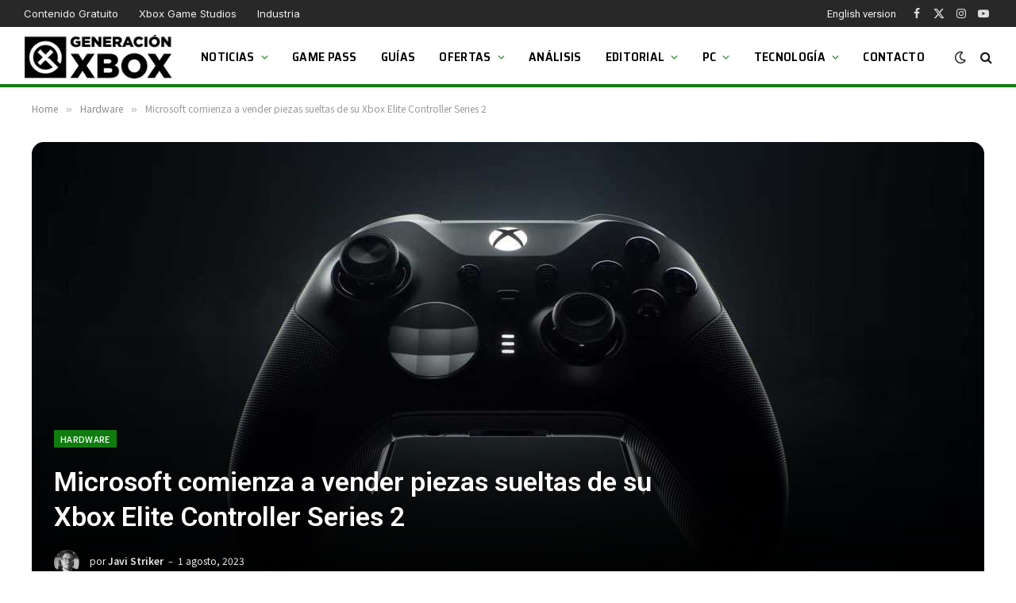

--- FILE ---
content_type: text/html; charset=UTF-8
request_url: https://generacionxbox.com/microsoft-comienza-a-vender-piezas-sueltas-de-su-xbox-elite-controller-series-2/
body_size: 23878
content:
<!DOCTYPE html>
<html lang="es" class="s-light site-s-light">
<head>
<script>
//<![CDATA[
window.dataLayer = window.dataLayer || [];
function gtag(){dataLayer.push(arguments);}
gtag('consent', 'default', {
'ad_storage': 'denied',
'analytics_storage': 'denied',
'functionality_storage': 'denied',
'personalization_storage': 'denied',
'security_storage': 'denied',
'ad_user_data': 'denied',
'ad_personalization': 'denied',
'wait_for_update': 1500
});
gtag('set', 'ads_data_redaction', false);
gtag('set', 'url_passthrough', false);
(function(){
const s={adStorage:{storageName:"ad_storage",serialNumber:0},analyticsStorage:{storageName:"analytics_storage",serialNumber:1},functionalityStorage:{storageName:"functionality_storage",serialNumber:2},personalizationStorage:{storageName:"personalization_storage",serialNumber:3},securityStorage:{storageName:"security_storage",serialNumber:4},adUserData:{storageName:"ad_user_data",serialNumber:5},adPersonalization:{storageName:"ad_personalization",serialNumber:6}};let c=localStorage.getItem("__lxG__consent__v2");if(c){c=JSON.parse(c);if(c&&c.cls_val)c=c.cls_val;if(c)c=c.split("|");if(c&&c.length&&typeof c[14]!==undefined){c=c[14].split("").map(e=>e-0);if(c.length){let t={};Object.values(s).sort((e,t)=>e.serialNumber-t.serialNumber).forEach(e=>{t[e.storageName]=c[e.serialNumber]?"granted":"denied"});gtag("consent","update",t)}}}
if(Math.random() < 0.05) {if (window.dataLayer && (window.dataLayer.some(e => e[0] === 'js' && e[1] instanceof Date) || window.dataLayer.some(e => e['event'] === 'gtm.js' && e['gtm.start'] == true ))) {document.head.appendChild(document.createElement('img')).src = "//clickiocdn.com/utr/gtag/?sid=206120";}}
})();
//]]>
</script>
<script async type="text/javascript" src="//clickiocmp.com/t/consent_206120.js"></script>
<script async type="text/javascript" src="//s.clickiocdn.com/t/206120/360_light.js"></script>
<script data-cfasync="false" async src="//pagead2.googlesyndication.com/pagead/js/adsbygoogle.js"></script>
<script>(adsbygoogle = window.adsbygoogle || []).push({google_ad_client: "ca-pub-1510858278155222", enable_page_level_ads: true});</script>
<!-- Muestra grande para Discover -->
<meta name="robots" content="max-image-preview:large">
<script async src="https://www.googletagmanager.com/gtag/js?id=G-K19Y0VKBBH"></script>
<script>
window.dataLayer = window.dataLayer || [];
function gtag(){dataLayer.push(arguments);}
gtag('js', new Date());
gtag('config', 'G-K19Y0VKBBH');
</script>
<meta charset="UTF-8" />
<meta name="viewport" content="width=device-width, initial-scale=1" />
<title>Microsoft comienza a vender piezas sueltas de su Xbox Elite Controller Series 2 &#8211; Generacion Xbox</title><link rel="preload" as="font" href="https://generacionxbox.com/wp-content/themes/smart-mag/css/icons/fonts/ts-icons.woff2?v3.2" type="font/woff2" crossorigin="anonymous" />
<meta name='robots' content='max-image-preview:large' />
<link rel='dns-prefetch' href='//fonts.googleapis.com' />
<link rel="alternate" type="application/rss+xml" title="Generacion Xbox &raquo; Feed" href="https://generacionxbox.com/feed/" />
<link rel="alternate" type="application/rss+xml" title="Generacion Xbox &raquo; Feed de los comentarios" href="https://generacionxbox.com/comments/feed/" />
<link rel="alternate" type="application/rss+xml" title="Generacion Xbox &raquo; Comentario Microsoft comienza a vender piezas sueltas de su Xbox Elite Controller Series 2 del feed" href="https://generacionxbox.com/microsoft-comienza-a-vender-piezas-sueltas-de-su-xbox-elite-controller-series-2/feed/" />
<link rel="alternate" title="oEmbed (JSON)" type="application/json+oembed" href="https://generacionxbox.com/wp-json/oembed/1.0/embed?url=https%3A%2F%2Fgeneracionxbox.com%2Fmicrosoft-comienza-a-vender-piezas-sueltas-de-su-xbox-elite-controller-series-2%2F" />
<link rel="alternate" title="oEmbed (XML)" type="text/xml+oembed" href="https://generacionxbox.com/wp-json/oembed/1.0/embed?url=https%3A%2F%2Fgeneracionxbox.com%2Fmicrosoft-comienza-a-vender-piezas-sueltas-de-su-xbox-elite-controller-series-2%2F&#038;format=xml" />
<meta property="og:title" content="Microsoft comienza a vender piezas sueltas de su Xbox Elite Controller Series 2" />
<meta property="og:type" content="article" />
<meta property="og:url" content="https://generacionxbox.com/microsoft-comienza-a-vender-piezas-sueltas-de-su-xbox-elite-controller-series-2/" />
<meta property="og:site_name" content="Generacion Xbox" />
<meta property="og:description" content="Buenas noticias para los propietarios de la serie 2 del Xbox Elite Controller, ahora puedes hacerte con piezas sueltas." />
<meta property="og:locale" content="es_ES" />
<meta name="article:published_time" content="2023-08-01T08:00:05+02:00" />
<meta name="article:modified_time" content="2023-08-01T06:38:30+02:00" />
<meta name="twitter:card" content="summary_large_image" />
<meta name="twitter:site" content="@GeneracionXbox" />
<meta name="twitter:title" content="Microsoft comienza a vender piezas sueltas de su Xbox Elite Controller Series 2" />
<meta name="twitter:description" content="Buenas noticias para los propietarios de la serie 2 del Xbox Elite Controller, ahora puedes hacerte con piezas sueltas." />
<meta property="og:image" content="https://generacionxbox.com/wp-content/uploads/2020/10/elite-series-v2-generacionxbox-1024x576.jpg" />
<meta property="og:image:width" content="788" />
<meta property="og:image:height" content="443" />
<meta name="twitter:image" content="https://generacionxbox.com/wp-content/uploads/2020/10/elite-series-v2-generacionxbox-1024x576.jpg" />
<style id='wp-img-auto-sizes-contain-inline-css' type='text/css'>
img:is([sizes=auto i],[sizes^="auto," i]){contain-intrinsic-size:3000px 1500px}
/*# sourceURL=wp-img-auto-sizes-contain-inline-css */
</style>
<style id='wp-emoji-styles-inline-css' type='text/css'>
img.wp-smiley, img.emoji {
display: inline !important;
border: none !important;
box-shadow: none !important;
height: 1em !important;
width: 1em !important;
margin: 0 0.07em !important;
vertical-align: -0.1em !important;
background: none !important;
padding: 0 !important;
}
/*# sourceURL=wp-emoji-styles-inline-css */
</style>
<!-- <link rel='stylesheet' id='wp-block-library-css' href='https://generacionxbox.com/wp-includes/css/dist/block-library/style.min.css?ver=6.9' type='text/css' media='all' /> -->
<link rel="stylesheet" type="text/css" href="//generacionxbox.com/wp-content/cache/wpfc-minified/loe9sg8r/6kt2d.css" media="all"/>
<style id='global-styles-inline-css' type='text/css'>
:root{--wp--preset--aspect-ratio--square: 1;--wp--preset--aspect-ratio--4-3: 4/3;--wp--preset--aspect-ratio--3-4: 3/4;--wp--preset--aspect-ratio--3-2: 3/2;--wp--preset--aspect-ratio--2-3: 2/3;--wp--preset--aspect-ratio--16-9: 16/9;--wp--preset--aspect-ratio--9-16: 9/16;--wp--preset--color--black: #000000;--wp--preset--color--cyan-bluish-gray: #abb8c3;--wp--preset--color--white: #ffffff;--wp--preset--color--pale-pink: #f78da7;--wp--preset--color--vivid-red: #cf2e2e;--wp--preset--color--luminous-vivid-orange: #ff6900;--wp--preset--color--luminous-vivid-amber: #fcb900;--wp--preset--color--light-green-cyan: #7bdcb5;--wp--preset--color--vivid-green-cyan: #00d084;--wp--preset--color--pale-cyan-blue: #8ed1fc;--wp--preset--color--vivid-cyan-blue: #0693e3;--wp--preset--color--vivid-purple: #9b51e0;--wp--preset--gradient--vivid-cyan-blue-to-vivid-purple: linear-gradient(135deg,rgb(6,147,227) 0%,rgb(155,81,224) 100%);--wp--preset--gradient--light-green-cyan-to-vivid-green-cyan: linear-gradient(135deg,rgb(122,220,180) 0%,rgb(0,208,130) 100%);--wp--preset--gradient--luminous-vivid-amber-to-luminous-vivid-orange: linear-gradient(135deg,rgb(252,185,0) 0%,rgb(255,105,0) 100%);--wp--preset--gradient--luminous-vivid-orange-to-vivid-red: linear-gradient(135deg,rgb(255,105,0) 0%,rgb(207,46,46) 100%);--wp--preset--gradient--very-light-gray-to-cyan-bluish-gray: linear-gradient(135deg,rgb(238,238,238) 0%,rgb(169,184,195) 100%);--wp--preset--gradient--cool-to-warm-spectrum: linear-gradient(135deg,rgb(74,234,220) 0%,rgb(151,120,209) 20%,rgb(207,42,186) 40%,rgb(238,44,130) 60%,rgb(251,105,98) 80%,rgb(254,248,76) 100%);--wp--preset--gradient--blush-light-purple: linear-gradient(135deg,rgb(255,206,236) 0%,rgb(152,150,240) 100%);--wp--preset--gradient--blush-bordeaux: linear-gradient(135deg,rgb(254,205,165) 0%,rgb(254,45,45) 50%,rgb(107,0,62) 100%);--wp--preset--gradient--luminous-dusk: linear-gradient(135deg,rgb(255,203,112) 0%,rgb(199,81,192) 50%,rgb(65,88,208) 100%);--wp--preset--gradient--pale-ocean: linear-gradient(135deg,rgb(255,245,203) 0%,rgb(182,227,212) 50%,rgb(51,167,181) 100%);--wp--preset--gradient--electric-grass: linear-gradient(135deg,rgb(202,248,128) 0%,rgb(113,206,126) 100%);--wp--preset--gradient--midnight: linear-gradient(135deg,rgb(2,3,129) 0%,rgb(40,116,252) 100%);--wp--preset--font-size--small: 13px;--wp--preset--font-size--medium: 20px;--wp--preset--font-size--large: 36px;--wp--preset--font-size--x-large: 42px;--wp--preset--spacing--20: 0.44rem;--wp--preset--spacing--30: 0.67rem;--wp--preset--spacing--40: 1rem;--wp--preset--spacing--50: 1.5rem;--wp--preset--spacing--60: 2.25rem;--wp--preset--spacing--70: 3.38rem;--wp--preset--spacing--80: 5.06rem;--wp--preset--shadow--natural: 6px 6px 9px rgba(0, 0, 0, 0.2);--wp--preset--shadow--deep: 12px 12px 50px rgba(0, 0, 0, 0.4);--wp--preset--shadow--sharp: 6px 6px 0px rgba(0, 0, 0, 0.2);--wp--preset--shadow--outlined: 6px 6px 0px -3px rgb(255, 255, 255), 6px 6px rgb(0, 0, 0);--wp--preset--shadow--crisp: 6px 6px 0px rgb(0, 0, 0);}:where(.is-layout-flex){gap: 0.5em;}:where(.is-layout-grid){gap: 0.5em;}body .is-layout-flex{display: flex;}.is-layout-flex{flex-wrap: wrap;align-items: center;}.is-layout-flex > :is(*, div){margin: 0;}body .is-layout-grid{display: grid;}.is-layout-grid > :is(*, div){margin: 0;}:where(.wp-block-columns.is-layout-flex){gap: 2em;}:where(.wp-block-columns.is-layout-grid){gap: 2em;}:where(.wp-block-post-template.is-layout-flex){gap: 1.25em;}:where(.wp-block-post-template.is-layout-grid){gap: 1.25em;}.has-black-color{color: var(--wp--preset--color--black) !important;}.has-cyan-bluish-gray-color{color: var(--wp--preset--color--cyan-bluish-gray) !important;}.has-white-color{color: var(--wp--preset--color--white) !important;}.has-pale-pink-color{color: var(--wp--preset--color--pale-pink) !important;}.has-vivid-red-color{color: var(--wp--preset--color--vivid-red) !important;}.has-luminous-vivid-orange-color{color: var(--wp--preset--color--luminous-vivid-orange) !important;}.has-luminous-vivid-amber-color{color: var(--wp--preset--color--luminous-vivid-amber) !important;}.has-light-green-cyan-color{color: var(--wp--preset--color--light-green-cyan) !important;}.has-vivid-green-cyan-color{color: var(--wp--preset--color--vivid-green-cyan) !important;}.has-pale-cyan-blue-color{color: var(--wp--preset--color--pale-cyan-blue) !important;}.has-vivid-cyan-blue-color{color: var(--wp--preset--color--vivid-cyan-blue) !important;}.has-vivid-purple-color{color: var(--wp--preset--color--vivid-purple) !important;}.has-black-background-color{background-color: var(--wp--preset--color--black) !important;}.has-cyan-bluish-gray-background-color{background-color: var(--wp--preset--color--cyan-bluish-gray) !important;}.has-white-background-color{background-color: var(--wp--preset--color--white) !important;}.has-pale-pink-background-color{background-color: var(--wp--preset--color--pale-pink) !important;}.has-vivid-red-background-color{background-color: var(--wp--preset--color--vivid-red) !important;}.has-luminous-vivid-orange-background-color{background-color: var(--wp--preset--color--luminous-vivid-orange) !important;}.has-luminous-vivid-amber-background-color{background-color: var(--wp--preset--color--luminous-vivid-amber) !important;}.has-light-green-cyan-background-color{background-color: var(--wp--preset--color--light-green-cyan) !important;}.has-vivid-green-cyan-background-color{background-color: var(--wp--preset--color--vivid-green-cyan) !important;}.has-pale-cyan-blue-background-color{background-color: var(--wp--preset--color--pale-cyan-blue) !important;}.has-vivid-cyan-blue-background-color{background-color: var(--wp--preset--color--vivid-cyan-blue) !important;}.has-vivid-purple-background-color{background-color: var(--wp--preset--color--vivid-purple) !important;}.has-black-border-color{border-color: var(--wp--preset--color--black) !important;}.has-cyan-bluish-gray-border-color{border-color: var(--wp--preset--color--cyan-bluish-gray) !important;}.has-white-border-color{border-color: var(--wp--preset--color--white) !important;}.has-pale-pink-border-color{border-color: var(--wp--preset--color--pale-pink) !important;}.has-vivid-red-border-color{border-color: var(--wp--preset--color--vivid-red) !important;}.has-luminous-vivid-orange-border-color{border-color: var(--wp--preset--color--luminous-vivid-orange) !important;}.has-luminous-vivid-amber-border-color{border-color: var(--wp--preset--color--luminous-vivid-amber) !important;}.has-light-green-cyan-border-color{border-color: var(--wp--preset--color--light-green-cyan) !important;}.has-vivid-green-cyan-border-color{border-color: var(--wp--preset--color--vivid-green-cyan) !important;}.has-pale-cyan-blue-border-color{border-color: var(--wp--preset--color--pale-cyan-blue) !important;}.has-vivid-cyan-blue-border-color{border-color: var(--wp--preset--color--vivid-cyan-blue) !important;}.has-vivid-purple-border-color{border-color: var(--wp--preset--color--vivid-purple) !important;}.has-vivid-cyan-blue-to-vivid-purple-gradient-background{background: var(--wp--preset--gradient--vivid-cyan-blue-to-vivid-purple) !important;}.has-light-green-cyan-to-vivid-green-cyan-gradient-background{background: var(--wp--preset--gradient--light-green-cyan-to-vivid-green-cyan) !important;}.has-luminous-vivid-amber-to-luminous-vivid-orange-gradient-background{background: var(--wp--preset--gradient--luminous-vivid-amber-to-luminous-vivid-orange) !important;}.has-luminous-vivid-orange-to-vivid-red-gradient-background{background: var(--wp--preset--gradient--luminous-vivid-orange-to-vivid-red) !important;}.has-very-light-gray-to-cyan-bluish-gray-gradient-background{background: var(--wp--preset--gradient--very-light-gray-to-cyan-bluish-gray) !important;}.has-cool-to-warm-spectrum-gradient-background{background: var(--wp--preset--gradient--cool-to-warm-spectrum) !important;}.has-blush-light-purple-gradient-background{background: var(--wp--preset--gradient--blush-light-purple) !important;}.has-blush-bordeaux-gradient-background{background: var(--wp--preset--gradient--blush-bordeaux) !important;}.has-luminous-dusk-gradient-background{background: var(--wp--preset--gradient--luminous-dusk) !important;}.has-pale-ocean-gradient-background{background: var(--wp--preset--gradient--pale-ocean) !important;}.has-electric-grass-gradient-background{background: var(--wp--preset--gradient--electric-grass) !important;}.has-midnight-gradient-background{background: var(--wp--preset--gradient--midnight) !important;}.has-small-font-size{font-size: var(--wp--preset--font-size--small) !important;}.has-medium-font-size{font-size: var(--wp--preset--font-size--medium) !important;}.has-large-font-size{font-size: var(--wp--preset--font-size--large) !important;}.has-x-large-font-size{font-size: var(--wp--preset--font-size--x-large) !important;}
/*# sourceURL=global-styles-inline-css */
</style>
<style id='classic-theme-styles-inline-css' type='text/css'>
/*! This file is auto-generated */
.wp-block-button__link{color:#fff;background-color:#32373c;border-radius:9999px;box-shadow:none;text-decoration:none;padding:calc(.667em + 2px) calc(1.333em + 2px);font-size:1.125em}.wp-block-file__button{background:#32373c;color:#fff;text-decoration:none}
/*# sourceURL=/wp-includes/css/classic-themes.min.css */
</style>
<!-- <link rel='stylesheet' id='absolute-reviews-css' href='https://generacionxbox.com/wp-content/plugins/absolute-reviews/public/css/absolute-reviews-public.css?ver=1.1.6' type='text/css' media='all' /> -->
<link rel="stylesheet" type="text/css" href="//generacionxbox.com/wp-content/cache/wpfc-minified/mkqtd4g0/6kt2d.css" media="all"/>
<style id='dcl-front-style-dummy-inline-css' type='text/css'>
#disqus_thread{width: 90%;margin: 0 auto;}
/*# sourceURL=dcl-front-style-dummy-inline-css */
</style>
<!-- <link rel='stylesheet' id='piopialob_style-css' href='https://generacionxbox.com/wp-content/plugins/vcgs-toolbox/css/piopialob.css?ver=1.9.6.2' type='text/css' media='all' /> -->
<!-- <link rel='stylesheet' id='smartmag-core-css' href='https://generacionxbox.com/wp-content/themes/smart-mag/style.css?ver=10.3.0' type='text/css' media='all' /> -->
<link rel="stylesheet" type="text/css" href="//generacionxbox.com/wp-content/cache/wpfc-minified/ququ4owy/6kt2d.css" media="all"/>
<style id='smartmag-core-inline-css' type='text/css'>
:root { --c-main: #107c0f;
--c-main-rgb: 16,124,15;
--text-font: "Roboto", system-ui, -apple-system, "Segoe UI", Arial, sans-serif;
--body-font: "Roboto", system-ui, -apple-system, "Segoe UI", Arial, sans-serif;
--ui-font: "Noto Sans SC", system-ui, -apple-system, "Segoe UI", Arial, sans-serif;
--title-font: "Noto Sans SC", system-ui, -apple-system, "Segoe UI", Arial, sans-serif;
--h-font: "Noto Sans SC", system-ui, -apple-system, "Segoe UI", Arial, sans-serif;
--tertiary-font: "Noto Sans SC", system-ui, -apple-system, "Segoe UI", Arial, sans-serif;
--title-font: var(--body-font);
--h-font: var(--body-font);
--title-size-xs: 16px;
--title-size-s: 18px;
--title-size-n: 19px;
--title-size-m: 21px;
--title-fw-bold: 600;
--title-fw-semi: 500;
--excerpt-size: 14px; }
.smart-head-main { --c-shadow: rgba(0,0,0,0.05); }
.smart-head-main .smart-head-top { --head-h: 34px; }
.smart-head-main .smart-head-mid { --head-h: 76px; }
.smart-head-main .smart-head-bot { border-top-width: 0px; }
.navigation { font-family: "Saira Semi Condensed", system-ui, -apple-system, "Segoe UI", Arial, sans-serif; }
.navigation-main .menu > li > a { font-size: 16px; font-weight: 600; text-transform: uppercase; letter-spacing: .02em; }
.navigation-main .menu > li li a { font-size: 14px; }
.navigation-main { --nav-items-space: 15px; }
.s-light .navigation-main { --c-nav: #000000; }
.s-light .navigation { --c-nav-blip: var(--c-main); }
.smart-head-mobile .smart-head-sticky { max-height: 100px; --head-h: 100px; }
.mobile-menu { font-family: "Saira Semi Condensed", system-ui, -apple-system, "Segoe UI", Arial, sans-serif; font-weight: 600; }
.navigation-small { font-family: "Inter", system-ui, -apple-system, "Segoe UI", Arial, sans-serif; margin-left: calc(-1 * var(--nav-items-space)); }
.smart-head-main .spc-social { --c-spc-social-hov: #f2f2f2; --spc-social-space: 5px; }
.smart-head-main .logo-is-image { padding-right: 5px; }
.post-meta .post-cat > a { font-family: "Saira Semi Condensed", system-ui, -apple-system, "Segoe UI", Arial, sans-serif; }
.post-meta .text-in, .post-meta .post-cat > a { font-size: 14px; }
.post-meta .post-cat > a { font-weight: 600; }
.post-meta { --p-meta-sep: "\2013"; --p-meta-sep-pad: 6px; }
.block-head-b .heading { font-size: 24px; font-weight: 600; letter-spacing: 0.04em; }
.block-head-e2 .heading { font-weight: 600; color: var(--c-main); }
.list-post { --list-p-media-width: 29.94923858%; --list-p-media-max-width: 85%; }
.single-featured .featured, .the-post-header .featured { border-radius: 15px; --media-radius: 15px; overflow: hidden; }
.entry-content { font-size: 20px; }
.a-wrap-2:not(._) { margin-top: 0px; }
.a-wrap-8:not(._) { padding-bottom: -2px; }
@media (min-width: 941px) and (max-width: 1200px) { .navigation-main .menu > li > a { font-size: calc(10px + (16px - 10px) * .7); } }
/*# sourceURL=smartmag-core-inline-css */
</style>
<!-- <link rel='stylesheet' id='smartmag-magnific-popup-css' href='https://generacionxbox.com/wp-content/themes/smart-mag/css/lightbox.css?ver=10.3.0' type='text/css' media='all' /> -->
<!-- <link rel='stylesheet' id='font-awesome4-css' href='https://generacionxbox.com/wp-content/themes/smart-mag/css/fontawesome/css/font-awesome.min.css?ver=10.3.0' type='text/css' media='all' /> -->
<!-- <link rel='stylesheet' id='smartmag-icons-css' href='https://generacionxbox.com/wp-content/themes/smart-mag/css/icons/icons.css?ver=10.3.0' type='text/css' media='all' /> -->
<!-- <link rel='stylesheet' id='smart-mag-child-css' href='https://generacionxbox.com/wp-content/themes/smart-mag-child/style.css?ver=1.0' type='text/css' media='all' /> -->
<link rel="stylesheet" type="text/css" href="//generacionxbox.com/wp-content/cache/wpfc-minified/kcuzinlh/6kt2d.css" media="all"/>
<link rel='stylesheet' id='smartmag-gfonts-custom-css' href='https://fonts.googleapis.com/css?family=Roboto%3A400%2C500%2C600%2C700%7CNoto+Sans+SC%3A400%2C500%2C600%2C700%7CSaira+Semi+Condensed%3A400%2C500%2C600%2C700%7CInter%3A400%2C500%2C600%2C700&#038;display=swap' type='text/css' media='all' />
<script type="text/javascript" id="smartmag-lazy-inline-js-after">
/* <![CDATA[ */
/**
* @copyright ThemeSphere
* @preserve
*/
var BunyadLazy={};BunyadLazy.load=function(){function a(e,n){var t={};e.dataset.bgset&&e.dataset.sizes?(t.sizes=e.dataset.sizes,t.srcset=e.dataset.bgset):t.src=e.dataset.bgsrc,function(t){var a=t.dataset.ratio;if(0<a){const e=t.parentElement;if(e.classList.contains("media-ratio")){const n=e.style;n.getPropertyValue("--a-ratio")||(n.paddingBottom=100/a+"%")}}}(e);var a,o=document.createElement("img");for(a in o.onload=function(){var t="url('"+(o.currentSrc||o.src)+"')",a=e.style;a.backgroundImage!==t&&requestAnimationFrame(()=>{a.backgroundImage=t,n&&n()}),o.onload=null,o.onerror=null,o=null},o.onerror=o.onload,t)o.setAttribute(a,t[a]);o&&o.complete&&0<o.naturalWidth&&o.onload&&o.onload()}function e(t){t.dataset.loaded||a(t,()=>{document.dispatchEvent(new Event("lazyloaded")),t.dataset.loaded=1})}function n(t){"complete"===document.readyState?t():window.addEventListener("load",t)}return{initEarly:function(){var t,a=()=>{document.querySelectorAll(".img.bg-cover:not(.lazyload)").forEach(e)};"complete"!==document.readyState?(t=setInterval(a,150),n(()=>{a(),clearInterval(t)})):a()},callOnLoad:n,initBgImages:function(t){t&&n(()=>{document.querySelectorAll(".img.bg-cover").forEach(e)})},bgLoad:a}}(),BunyadLazy.load.initEarly();
//# sourceURL=smartmag-lazy-inline-js-after
/* ]]> */
</script>
<script src='//generacionxbox.com/wp-content/cache/wpfc-minified/kzp9lfk0/6kt2e.js' type="text/javascript"></script>
<!-- <script type="text/javascript" src="https://generacionxbox.com/wp-includes/js/jquery/jquery.min.js?ver=3.7.1" id="jquery-core-js"></script> -->
<!-- <script type="text/javascript" src="https://generacionxbox.com/wp-includes/js/jquery/jquery-migrate.min.js?ver=3.4.1" id="jquery-migrate-js"></script> -->
<!-- <script type="text/javascript" src="https://generacionxbox.com/wp-content/plugins/sphere-post-views/assets/js/post-views.js?ver=1.0.1" id="sphere-post-views-js"></script> -->
<script type="text/javascript" id="sphere-post-views-js-after">
/* <![CDATA[ */
var Sphere_PostViews = {"ajaxUrl":"https:\/\/generacionxbox.com\/wp-admin\/admin-ajax.php?sphere_post_views=1","sampling":1,"samplingRate":20,"repeatCountDelay":0.5,"postID":387564,"token":"f9842a0fef"}
//# sourceURL=sphere-post-views-js-after
/* ]]> */
</script>
<link rel="https://api.w.org/" href="https://generacionxbox.com/wp-json/" /><link rel="alternate" title="JSON" type="application/json" href="https://generacionxbox.com/wp-json/wp/v2/posts/387564" /><link rel="EditURI" type="application/rsd+xml" title="RSD" href="https://generacionxbox.com/xmlrpc.php?rsd" />
<meta name="generator" content="WordPress 6.9" />
<link rel="canonical" href="https://generacionxbox.com/microsoft-comienza-a-vender-piezas-sueltas-de-su-xbox-elite-controller-series-2/" />
<link rel='shortlink' href='https://generacionxbox.com/?p=387564' />
<link rel="preload" href="https://generacionxbox.com/wp-content/plugins/absolute-reviews/fonts/absolute-reviews-icons.woff" as="font" type="font/woff" crossorigin>
<style>
/* Aseguramos que el contenedor no se desborde */
.youtube-custom-container {
max-width: 100%;
}
/* Ajustamos los iframes para que no se desborden del contenedor */
.youtube-custom-container iframe {
max-width: 100%;
display: block !important;
}
/* Compatibilidad con los bloques de embebido de Gutenberg */
.youtube-custom-container .wp-block-embed__wrapper {
position: relative;
}
/* Aseguramos que los embeds responsivos funcionen correctamente */
.wp-has-aspect-ratio .wp-block-embed__wrapper {
position: relative;
}
/* Los embeds responsivos no deberían verse afectados */
.wp-embed-responsive .wp-block-embed.wp-embed-aspect-16-9 .wp-block-embed__wrapper::before {
content: "";
display: block;
}
</style><link rel="alternate" href="https://en.generacionxbox.com/?p=387564" hreflang="en-US" />
<link rel="alternate" href="https://generacionxbox.com/microsoft-comienza-a-vender-piezas-sueltas-de-su-xbox-elite-controller-series-2/" hreflang="es-ES" />
<script>
var BunyadSchemeKey = 'bunyad-scheme';
(() => {
const d = document.documentElement;
const c = d.classList;
var scheme = localStorage.getItem(BunyadSchemeKey);
if (scheme) {
d.dataset.origClass = c;
scheme === 'dark' ? c.remove('s-light', 'site-s-light') : c.remove('s-dark', 'site-s-dark');
c.add('site-s-' + scheme, 's-' + scheme);
}
})();
</script>
<meta name="onesignal" content="wordpress-plugin"/>
<script>
window.OneSignalDeferred = window.OneSignalDeferred || [];
OneSignalDeferred.push(function(OneSignal) {
var oneSignal_options = {};
window._oneSignalInitOptions = oneSignal_options;
oneSignal_options['serviceWorkerParam'] = { scope: '/wp-content/plugins/onesignal-free-web-push-notifications/sdk_files/push/onesignal/' };
oneSignal_options['serviceWorkerPath'] = 'OneSignalSDKWorker.js';
OneSignal.Notifications.setDefaultUrl("https://generacionxbox.com");
oneSignal_options['wordpress'] = true;
oneSignal_options['appId'] = 'bf089440-2983-4155-8e8d-4ff8acc04f66';
oneSignal_options['allowLocalhostAsSecureOrigin'] = true;
oneSignal_options['welcomeNotification'] = { };
oneSignal_options['welcomeNotification']['title'] = "";
oneSignal_options['welcomeNotification']['message'] = "";
oneSignal_options['path'] = "https://generacionxbox.com/wp-content/plugins/onesignal-free-web-push-notifications/sdk_files/";
oneSignal_options['safari_web_id'] = "web.onesignal.auto.4eb8ce3a-dc5a-4285-aae8-d5934d20e23e";
oneSignal_options['persistNotification'] = true;
oneSignal_options['promptOptions'] = { };
oneSignal_options['promptOptions']['actionMessage'] = "¿Quieres que te mantengamos al día con las últimas novedades de Xbox y PC?";
oneSignal_options['promptOptions']['acceptButtonText'] = "¡Claro!";
oneSignal_options['promptOptions']['cancelButtonText'] = "No, gracias";
oneSignal_options['promptOptions']['siteName'] = "https://generacionxbox.com";
OneSignal.init(window._oneSignalInitOptions);
OneSignal.Slidedown.promptPush()      });
function documentInitOneSignal() {
var oneSignal_elements = document.getElementsByClassName("OneSignal-prompt");
var oneSignalLinkClickHandler = function(event) { OneSignal.Notifications.requestPermission(); event.preventDefault(); };        for(var i = 0; i < oneSignal_elements.length; i++)
oneSignal_elements[i].addEventListener('click', oneSignalLinkClickHandler, false);
}
if (document.readyState === 'complete') {
documentInitOneSignal();
}
else {
window.addEventListener("load", function(event){
documentInitOneSignal();
});
}
</script>
<style>
.e-con.e-parent:nth-of-type(n+4):not(.e-lazyloaded):not(.e-no-lazyload),
.e-con.e-parent:nth-of-type(n+4):not(.e-lazyloaded):not(.e-no-lazyload) * {
background-image: none !important;
}
@media screen and (max-height: 1024px) {
.e-con.e-parent:nth-of-type(n+3):not(.e-lazyloaded):not(.e-no-lazyload),
.e-con.e-parent:nth-of-type(n+3):not(.e-lazyloaded):not(.e-no-lazyload) * {
background-image: none !important;
}
}
@media screen and (max-height: 640px) {
.e-con.e-parent:nth-of-type(n+2):not(.e-lazyloaded):not(.e-no-lazyload),
.e-con.e-parent:nth-of-type(n+2):not(.e-lazyloaded):not(.e-no-lazyload) * {
background-image: none !important;
}
}
</style>
<link rel="icon" href="https://generacionxbox.com/wp-content/uploads/2020/05/cropped-favicon-gx-2-32x32.png" sizes="32x32" />
<link rel="icon" href="https://generacionxbox.com/wp-content/uploads/2020/05/cropped-favicon-gx-2-192x192.png" sizes="192x192" />
<link rel="apple-touch-icon" href="https://generacionxbox.com/wp-content/uploads/2020/05/cropped-favicon-gx-2-180x180.png" />
<meta name="msapplication-TileImage" content="https://generacionxbox.com/wp-content/uploads/2020/05/cropped-favicon-gx-2-270x270.png" />
<style type="text/css" id="wp-custom-css">
/* Ocultar badge recaptcha*/
.grecaptcha-badge {
visibility: hidden;
}
/* Oculta la nota en el widget de reviews */
.abr-reviews-posts .abr-review-meta .abr-review-number {
display: none;
}
.abr-posts-template-reviews-1 .abr-post-thumbnail img, .abr-posts-template-reviews-2 .abr-post-thumbnail img {
width: var(--abr-posts-thumbnail-width);
height: 80px;
border-radius: 5%;
border: 3px solid #107c0f;
}
/* Cambia el tono del menú superior */
.smart-head-top.s-dark, .s-dark .smart-head-top {
--c-bg: #282828;
}
/* Añade borde verde al header */
.smart-head-mid.s-dark, .s-dark .smart-head-mid {
--c-bg: var(--c-contrast-0);
border-bottom: #107c0f solid 5px;
}
.smart-head-main .smart-head-mid {
--head-h: 76px;
border-bottom: #107c0f solid 4px;
}
/* Pone pequeño el logo del footer */
.bold-footer-lower .footer-logo {
max-width: 230px;
}
/* Modifica el aspecto de las cajas de autor en mobile */
@media only screen and (max-width: 600px) {
.author-info .description {
display: inline;
}
}
.author-info .social-icons {
display: contents;
float: right;
text-align: right;
margin-top: 13px;
}
/* Añade bordes al avatar y cambia el color del nombre */
.author-info .avatar {
border: solid 4px #107c0f;
}
.author-info [rel="author"] {
color: #107c0f;
padding-right: 50px;
}
/* Corrige la página de login y Mi Cuenta */
.lwa-bones .pixelbones form {
background: none;
}
.lwa-bones .pixelbones {
background-color: hsl(0deg 90.02% 37.13% / 0%)!important;
}
.linked {    color: #333333 !important;
text-decoration: none !important;
font-weight: 100 !important;
}
.lwa-bones .lwa.lwa-login .grid-container.submit {
margin-top: 35px !important;
}
/* Corrige las  reviews */
.abr-review-details ul:not(:first-child) {
font-size: 18px;
}
.abr-post-review .abr-review-text {
font-size: 18px;
font-weight: var(--abr-review-text-font-weight);
}
.abr-post-review .abr-review-name {
font-size: 18px;
}
.abr-review-percentage .abr-review-text .total:after {
display:none;
}
/* Añade bordes al avatar y cambia el color del nombre */
.author-info .avatar {
border: solid 4px #107c0f;
}
.author-info [rel="author"] {
color: #107c0f;
padding-right: 50px;
}
/* Corrige la página de login y Mi Cuenta */
.lwa-bones .pixelbones form {
background: none;
}
.lwa-bones .pixelbones {
background-color: hsl(0deg 90.02% 37.13% / 0%)!important;
}
.lwa-bones .lwa.lwa-login .grid-container.submit {
margin-top: 35px !important;
}
/* Genera un grid layour para el slider de arriba */
.grid-overlay:before, .grid-overlay .content-wrap {
background: linear-gradient(to bottom, #0000005e, #00000059, #000000);
z-index: 1;
}
}
/* Actulizar clase */
.bbp-template-notice {
border: solid 1px #040404;
padding: 10px;
background: #f5f4f4;
}
/* Alinear el cierre a la izquierda */
#wpgtr_stickyads_textcss_close {
width: 40px;
height: 40px;
display: flex;
align-items: center;
justify-content: center;
border-radius: 12px 0 0;
position: absolute;
right: 90%;
top: -10px;
}
/* Mejora el color de las citas */
.post-content>blockquote:not([class]) {
border-left: 3px solid #107c0f;
color: #107c0f;
font-weight: bold;
font-style: italic;
font-family: 'Arial';
background: #107c0f1c;
}
/* Clase para los ads fijos */
.stickyads {
position:fixed;
bottom:0;
width:100%;
background:#ffffff00;
z-index: 99999;
}
@media only screen and (min-width: 600px) {
.stickyads {
display: none;
}
}
/* Oculta el sideebar en mobile */
@media only screen and (max-width: 767px) {
.main-sidebar .widget {
display: none;
}
}
/* Cambia los encabezados H2*/
.post-content h2  {
color: #ffffff;
background: #137e12;
padding-left: 13px;
padding-right: 13px;
font-style: italic;
margin-right: 13%;
}
@media (max-width: 767px) {
.post-content h2 {
color: #ffffff;
background: #137e12;
padding-left: 10px;
padding-right: 10px;
font-style: italic;
margin-right: 0%;
}
}
/* Modifica las actualizaciones de entradas */
.bbp-template-notice {
border: 1px solid #137e12;
padding: 10px;
font-style: italic;
}
/* Da formato a los enlaces dentro de un post */
.post-content a {
color: #137e12;
text-decoration: underline 5px #137e123d;
transition: all .25s ease-in-out;
font-weight: bold;
}
/* CSS para el feed */
.rss-feed {
display: flex;
flex-wrap: wrap;
gap: 20px;
}
.rss-item {
flex: 1 1 300px;
border: 1px solid #ddd;
padding: 15px;
border-radius: 5px;
}
.rss-thumbnail {
max-width: 100%;
height: auto;
margin-bottom: 10px;
}
/* ESTILOS PARA LA CAJA DE SUSCRIBIRSE AL CANAL */
/* Contenedor principal */
.youtube-custom-container {
max-width: 100%;
position: relative;
padding: 15px;
border-radius: 5px;
box-shadow: 0 2px 5px rgba(0, 0, 0, 0.1);
margin-bottom: 20px;
background-color: #f0f0f0;
}
/* Contenedor para mantener la proporción del iframe */
.youtube-video-wrapper {
position: relative;
width: 100%;
padding-bottom: 56.25%; /* Relación de aspecto 16:9 */
height: 0;
overflow: hidden;
}
/* Estilo del iframe para que sea responsivo */
.youtube-video-wrapper iframe {
position: absolute;
top: 0;
left: 0;
width: 100%;
height: 100%;
border: none;
}
/* Botón de suscripción */
.youtube-custom-container a {
display: inline-block;
background-color: #cc0000;
color: white;
padding: 5px 12px;
text-decoration: none;
border-radius: 3px;
font-weight: bold;
font-family: Arial, sans-serif;
font-size: 12px;
}
.youtube-custom-container a:hover {
background-color: #a30000; /* Efecto hover */
}
.suscribe {
color: #fff;
font-size: 12px;
display: contents;
}
/* Estilos por defecto (para PC, asumimos que se muestra primero) */
.banner-mobile {
display: none; /* Ocultar el banner móvil por defecto */
}
.banner-pc {
display: block; /* Mostrar el banner de PC por defecto */
}
/* Media query para dispositivos móviles (ancho máximo de 768px es un estándar común) */
@media (max-width: 768px) {
.banner-mobile {
display: block; /* Mostrar el banner móvil en pantallas pequeñas */
}
.banner-pc {
display: none; /* Ocultar el banner de PC en pantallas pequeñas */
}
}
/* Media query para dispositivos de escritorio (ancho mínimo de 769px) */
@media (min-width: 769px) {
.banner-mobile {
display: none; /* Asegurar que el banner móvil esté oculto en pantallas grandes */
}
.banner-pc {
display: block; /* Asegurar que el banner de PC se muestre en pantallas grandes */
}
}
/* Da formato al disclaimer de patrocinados */
.contenido-patrocinado {margin-bottom: 15px;
font-size: 13px;
background: #f4f7f400;
padding: 10px;
border: #918e8a 1px solid;
border-radius: 8px;
}
/* Nuevos estilos para la versión mobile 03102025*/
@media (max-width: 768px) {
.post-cover .media-ratio {
min-height: 255px;
}
.single-featured .featured, .the-post-header .featured {
margin-left: 10px;
margin-right: 10px;
}
.post-cover .post-meta .post-title {
font-size: 22px;
}
.post-meta .has-author-img, .post-meta .has-sponsor-logo {
line-height: 0.9;
}
.post-cover .overlay {
background: linear-gradient(to bottom, #00000078 0%, var(--grad-color) 100%);
padding-top: 20%;
}
}
/* Da formato a los nuevos sliders 07102025*/
.elementor-20 .elementor-element.elementor-element-e964c10 .l-post {
background-color: #EBEBEB;
border-radius: 10px;
}
.elementor-20 .elementor-element.elementor-element-117049b .l-post {
border-radius: 8px;
}
.media-ratio .wp-post-image, .media-ratio > img {
border-radius: 8px;
}
.has-el-gap .elementor-column {
flex-shrink: 0;
padding-left: 10px;
padding-right: 10px;
}		</style>
<!-- <link rel='stylesheet' id='disqus-latest-comments-css-css' href='https://generacionxbox.com/wp-content/plugins/disqus-latest-comments/css/disqus-latest-comments-css.min.css?ver=2.3.0' type='text/css' media='all' /> -->
<link rel="stylesheet" type="text/css" href="//generacionxbox.com/wp-content/cache/wpfc-minified/33a7nmpf/6kt2d.css" media="all"/>
</head>
<body class="wp-singular post-template-default single single-post postid-387564 single-format-standard wp-theme-smart-mag wp-child-theme-smart-mag-child right-sidebar post-layout-cover post-cat-10286 has-lb has-lb-sm ts-img-hov-fade layout-normal elementor-default elementor-kit-397867">
<div class="main-wrap">
<div class="off-canvas-backdrop"></div>
<div class="mobile-menu-container off-canvas" id="off-canvas">
<div class="off-canvas-head">
<a href="#" class="close">
<span class="visuallyhidden">Close Menu</span>
<i class="tsi tsi-times"></i>
</a>
<div class="ts-logo">
</div>
</div>
<div class="off-canvas-content">
<ul id="menu-gx-menu" class="mobile-menu"><li id="menu-item-105803" class="menu-item menu-item-type-custom menu-item-object-custom menu-item-has-children menu-item-105803"><a href="https://generacionxbox.com/noticias-xbox/">Noticias</a>
<ul class="sub-menu">
<li id="menu-item-105805" class="menu-item menu-item-type-taxonomy menu-item-object-category menu-item-105805"><a href="https://generacionxbox.com/category/noticias/">General</a></li>
<li id="menu-item-384001" class="menu-item menu-item-type-taxonomy menu-item-object-category menu-item-384001"><a href="https://generacionxbox.com/category/xbox/">Consolas</a></li>
<li id="menu-item-103055" class="menu-item menu-item-type-taxonomy menu-item-object-category menu-item-103055"><a href="https://generacionxbox.com/category/blog/">Multimedia</a></li>
<li id="menu-item-103370" class="menu-item menu-item-type-taxonomy menu-item-object-category menu-item-103370"><a href="https://generacionxbox.com/category/actualizaciones/">Actualizaciones</a></li>
<li id="menu-item-113079" class="menu-item menu-item-type-taxonomy menu-item-object-category menu-item-113079"><a href="https://generacionxbox.com/category/aplicaciones/">Aplicaciones</a></li>
<li id="menu-item-103057" class="menu-item menu-item-type-taxonomy menu-item-object-category menu-item-103057"><a href="https://generacionxbox.com/category/xbox-live/">Xbox Live</a></li>
<li id="menu-item-434022" class="menu-item menu-item-type-taxonomy menu-item-object-category menu-item-434022"><a href="https://generacionxbox.com/category/zona-retro/">Zona Retro</a></li>
</ul>
</li>
<li id="menu-item-339730" class="menu-item menu-item-type-taxonomy menu-item-object-category menu-item-339730"><a href="https://generacionxbox.com/category/xbox-game-pass/">Game Pass</a></li>
<li id="menu-item-414894" class="menu-item menu-item-type-taxonomy menu-item-object-category menu-item-414894"><a href="https://generacionxbox.com/category/guias/">Guías</a></li>
<li id="menu-item-339731" class="menu-item menu-item-type-taxonomy menu-item-object-category menu-item-has-children menu-item-339731"><a href="https://generacionxbox.com/category/ofertas/">Ofertas</a>
<ul class="sub-menu">
<li id="menu-item-443618" class="menu-item menu-item-type-taxonomy menu-item-object-category menu-item-443618"><a href="https://generacionxbox.com/category/ofertas/ofertas-de-xbox/">Ofertas de Xbox</a></li>
<li id="menu-item-443619" class="menu-item menu-item-type-taxonomy menu-item-object-category menu-item-443619"><a href="https://generacionxbox.com/category/ofertas/ofertas-pc/">Ofertas PC</a></li>
</ul>
</li>
<li id="menu-item-328819" class="menu-item menu-item-type-taxonomy menu-item-object-category menu-item-328819"><a href="https://generacionxbox.com/category/analisis/">Análisis</a></li>
<li id="menu-item-414892" class="menu-item menu-item-type-taxonomy menu-item-object-category menu-item-has-children menu-item-414892"><a href="https://generacionxbox.com/category/articulos/">Editorial</a>
<ul class="sub-menu">
<li id="menu-item-414893" class="menu-item menu-item-type-taxonomy menu-item-object-category menu-item-414893"><a href="https://generacionxbox.com/category/avances/">Avances</a></li>
</ul>
</li>
<li id="menu-item-262621" class="menu-item menu-item-type-taxonomy menu-item-object-category menu-item-has-children menu-item-262621"><a href="https://generacionxbox.com/category/juegos-pc/">PC</a>
<ul class="sub-menu">
<li id="menu-item-434021" class="menu-item menu-item-type-taxonomy menu-item-object-category menu-item-434021"><a href="https://generacionxbox.com/category/tecnologia/windows/">Windows</a></li>
<li id="menu-item-441459" class="menu-item menu-item-type-taxonomy menu-item-object-category menu-item-441459"><a href="https://generacionxbox.com/category/juegos-pc/steam/">Steam</a></li>
<li id="menu-item-441463" class="menu-item menu-item-type-taxonomy menu-item-object-category menu-item-441463"><a href="https://generacionxbox.com/category/juegos-pc/epic-games-store/">Epic Games Store</a></li>
<li id="menu-item-339733" class="menu-item menu-item-type-taxonomy menu-item-object-category current-post-ancestor current-menu-parent current-post-parent menu-item-339733"><a href="https://generacionxbox.com/category/hardware/">Hardware</a></li>
</ul>
</li>
<li id="menu-item-438921" class="menu-item menu-item-type-taxonomy menu-item-object-category menu-item-has-children menu-item-438921"><a href="https://generacionxbox.com/category/tecnologia/">Tecnología</a>
<ul class="sub-menu">
<li id="menu-item-438922" class="menu-item menu-item-type-taxonomy menu-item-object-category menu-item-438922"><a href="https://generacionxbox.com/category/tecnologia/moviles/">Móviles</a></li>
</ul>
</li>
<li id="menu-item-413038" class="menu-item menu-item-type-post_type menu-item-object-page menu-item-413038"><a href="https://generacionxbox.com/contact-2/">Contacto</a></li>
</ul>
<div class="off-canvas-widgets">
<div id="block-8" class="widget widget_block"></div>			</div>
<div class="spc-social-block spc-social spc-social-b smart-head-social">
<a href="https://www.facebook.com/GeneracionXbox/" class="link service s-facebook" target="_blank" rel="nofollow noopener">
<i class="icon tsi tsi-facebook"></i>					<span class="visuallyhidden">Facebook</span>
</a>
<a href="https://twitter.com/GeneracionXbox" class="link service s-twitter" target="_blank" rel="nofollow noopener">
<i class="icon tsi tsi-twitter"></i>					<span class="visuallyhidden">X (Twitter)</span>
</a>
<a href="https://www.instagram.com/generacionxbox/" class="link service s-instagram" target="_blank" rel="nofollow noopener">
<i class="icon tsi tsi-instagram"></i>					<span class="visuallyhidden">Instagram</span>
</a>
</div>
</div>
</div>
<div class="smart-head smart-head-a smart-head-main" id="smart-head" data-sticky="auto" data-sticky-type="smart" data-sticky-full>
<div class="smart-head-row smart-head-top s-dark smart-head-row-full">
<div class="inner full">
<div class="items items-left ">
<div class="nav-wrap">
<nav class="navigation navigation-small nav-hov-a">
<ul id="menu-amp-alternativo" class="menu"><li id="menu-item-318816" class="menu-item menu-item-type-custom menu-item-object-custom menu-item-318816"><a href="https://generacionxbox.com/tag/gratis/">Contenido Gratuito</a></li>
<li id="menu-item-398592" class="menu-item menu-item-type-custom menu-item-object-custom menu-item-398592"><a href="https://generacionxbox.com/tag/xbox-game-studios/">Xbox Game Studios</a></li>
<li id="menu-item-398593" class="menu-item menu-item-type-custom menu-item-object-custom menu-item-398593"><a href="https://generacionxbox.com/tag/industria/">Industria</a></li>
</ul>		</nav>
</div>
</div>
<div class="items items-center empty">
</div>
<div class="items items-right ">
<div class="h-text h-text">
<a href="https://en.generacionxbox.com/">English version</a></div>
<div class="spc-social-block spc-social spc-social-a smart-head-social">
<a href="https://www.facebook.com/GeneracionXbox/" class="link service s-facebook" target="_blank" rel="nofollow noopener">
<i class="icon tsi tsi-facebook"></i>					<span class="visuallyhidden">Facebook</span>
</a>
<a href="https://twitter.com/GeneracionXbox" class="link service s-twitter" target="_blank" rel="nofollow noopener">
<i class="icon tsi tsi-twitter"></i>					<span class="visuallyhidden">X (Twitter)</span>
</a>
<a href="https://www.instagram.com/generacionxbox/" class="link service s-instagram" target="_blank" rel="nofollow noopener">
<i class="icon tsi tsi-instagram"></i>					<span class="visuallyhidden">Instagram</span>
</a>
<a href="https://www.youtube.com/c/generacionxbox" class="link service s-youtube" target="_blank" rel="nofollow noopener">
<i class="icon tsi tsi-youtube-play"></i>					<span class="visuallyhidden">YouTube</span>
</a>
</div>
</div>
</div>
</div>
<div class="smart-head-row smart-head-mid smart-head-row-3 is-light has-center-nav smart-head-row-full">
<div class="inner full">
<div class="items items-left ">
<a href="https://generacionxbox.com/" title="Generacion Xbox" rel="home" class="logo-link ts-logo logo-is-image">
<span>
<img src="https://generacionxbox.com/wp-content/uploads/2023/10/logo-gx-white.png" class="logo-image logo-image-dark" alt="Generacion Xbox" width="450" height="134"/><img src="https://generacionxbox.com/wp-content/uploads/2023/10/logo-gx-negro.png" class="logo-image" alt="Generacion Xbox" width="450" height="134"/>
</span>
</a>				</div>
<div class="items items-center ">
<div class="nav-wrap">
<nav class="navigation navigation-main nav-hov-a">
<ul id="menu-gx-menu-1" class="menu"><li class="menu-item menu-item-type-custom menu-item-object-custom menu-item-has-children menu-item-105803"><a href="https://generacionxbox.com/noticias-xbox/">Noticias</a>
<ul class="sub-menu">
<li class="menu-item menu-item-type-taxonomy menu-item-object-category menu-cat-4 menu-item-105805"><a href="https://generacionxbox.com/category/noticias/">General</a></li>
<li class="menu-item menu-item-type-taxonomy menu-item-object-category menu-cat-15534 menu-item-384001"><a href="https://generacionxbox.com/category/xbox/">Consolas</a></li>
<li class="menu-item menu-item-type-taxonomy menu-item-object-category menu-cat-6812 menu-item-103055"><a href="https://generacionxbox.com/category/blog/">Multimedia</a></li>
<li class="menu-item menu-item-type-taxonomy menu-item-object-category menu-cat-9342 menu-item-103370"><a href="https://generacionxbox.com/category/actualizaciones/">Actualizaciones</a></li>
<li class="menu-item menu-item-type-taxonomy menu-item-object-category menu-cat-9661 menu-item-113079"><a href="https://generacionxbox.com/category/aplicaciones/">Aplicaciones</a></li>
<li class="menu-item menu-item-type-taxonomy menu-item-object-category menu-cat-9320 menu-item-103057"><a href="https://generacionxbox.com/category/xbox-live/">Xbox Live</a></li>
<li class="menu-item menu-item-type-taxonomy menu-item-object-category menu-cat-16151 menu-item-434022"><a href="https://generacionxbox.com/category/zona-retro/">Zona Retro</a></li>
</ul>
</li>
<li class="menu-item menu-item-type-taxonomy menu-item-object-category menu-cat-14744 menu-item-339730"><a href="https://generacionxbox.com/category/xbox-game-pass/">Game Pass</a></li>
<li class="menu-item menu-item-type-taxonomy menu-item-object-category menu-cat-8643 menu-item-414894"><a href="https://generacionxbox.com/category/guias/">Guías</a></li>
<li class="menu-item menu-item-type-taxonomy menu-item-object-category menu-item-has-children menu-cat-11553 menu-item-339731"><a href="https://generacionxbox.com/category/ofertas/">Ofertas</a>
<ul class="sub-menu">
<li class="menu-item menu-item-type-taxonomy menu-item-object-category menu-cat-16159 menu-item-443618"><a href="https://generacionxbox.com/category/ofertas/ofertas-de-xbox/">Ofertas de Xbox</a></li>
<li class="menu-item menu-item-type-taxonomy menu-item-object-category menu-cat-16160 menu-item-443619"><a href="https://generacionxbox.com/category/ofertas/ofertas-pc/">Ofertas PC</a></li>
</ul>
</li>
<li class="menu-item menu-item-type-taxonomy menu-item-object-category menu-cat-9332 menu-item-328819"><a href="https://generacionxbox.com/category/analisis/">Análisis</a></li>
<li class="menu-item menu-item-type-taxonomy menu-item-object-category menu-item-has-children menu-cat-6 menu-item-414892"><a href="https://generacionxbox.com/category/articulos/">Editorial</a>
<ul class="sub-menu">
<li class="menu-item menu-item-type-taxonomy menu-item-object-category menu-cat-8 menu-item-414893"><a href="https://generacionxbox.com/category/avances/">Avances</a></li>
</ul>
</li>
<li class="menu-item menu-item-type-taxonomy menu-item-object-category menu-item-has-children menu-cat-6101 menu-item-262621"><a href="https://generacionxbox.com/category/juegos-pc/">PC</a>
<ul class="sub-menu">
<li class="menu-item menu-item-type-taxonomy menu-item-object-category menu-cat-16150 menu-item-434021"><a href="https://generacionxbox.com/category/tecnologia/windows/">Windows</a></li>
<li class="menu-item menu-item-type-taxonomy menu-item-object-category menu-cat-16157 menu-item-441459"><a href="https://generacionxbox.com/category/juegos-pc/steam/">Steam</a></li>
<li class="menu-item menu-item-type-taxonomy menu-item-object-category menu-cat-16158 menu-item-441463"><a href="https://generacionxbox.com/category/juegos-pc/epic-games-store/">Epic Games Store</a></li>
<li class="menu-item menu-item-type-taxonomy menu-item-object-category current-post-ancestor current-menu-parent current-post-parent menu-cat-10286 menu-item-339733"><a href="https://generacionxbox.com/category/hardware/">Hardware</a></li>
</ul>
</li>
<li class="menu-item menu-item-type-taxonomy menu-item-object-category menu-item-has-children menu-cat-16155 menu-item-438921"><a href="https://generacionxbox.com/category/tecnologia/">Tecnología</a>
<ul class="sub-menu">
<li class="menu-item menu-item-type-taxonomy menu-item-object-category menu-cat-16154 menu-item-438922"><a href="https://generacionxbox.com/category/tecnologia/moviles/">Móviles</a></li>
</ul>
</li>
<li class="menu-item menu-item-type-post_type menu-item-object-page menu-item-413038"><a href="https://generacionxbox.com/contact-2/">Contacto</a></li>
</ul>		</nav>
</div>
</div>
<div class="items items-right ">
<div class="scheme-switcher has-icon-only">
<a href="#" class="toggle is-icon toggle-dark" title="Switch to Dark Design - easier on eyes.">
<i class="icon tsi tsi-moon"></i>
</a>
<a href="#" class="toggle is-icon toggle-light" title="Switch to Light Design.">
<i class="icon tsi tsi-bright"></i>
</a>
</div>
<a href="#" class="search-icon has-icon-only is-icon" title="Search">
<i class="tsi tsi-search"></i>
</a>
</div>
</div>
</div>
</div>
<div class="smart-head smart-head-a smart-head-mobile" id="smart-head-mobile" data-sticky="top" data-sticky-type="fixed" data-sticky-full>
<div class="smart-head-row smart-head-mid smart-head-row-3 is-light smart-head-row-full">
<div class="inner wrap">
<div class="items items-left ">
<button class="offcanvas-toggle has-icon" type="button" aria-label="Menu">
<span class="hamburger-icon hamburger-icon-a">
<span class="inner"></span>
</span>
</button>				</div>
<div class="items items-center ">
<a href="https://generacionxbox.com/" title="Generacion Xbox" rel="home" class="logo-link ts-logo logo-is-image">
<span>
<img src="https://generacionxbox.com/wp-content/uploads/2023/10/logo-gx-white.png" class="logo-image logo-image-dark" alt="Generacion Xbox" width="450" height="134"/><img src="https://generacionxbox.com/wp-content/uploads/2023/10/logo-gx-negro.png" class="logo-image" alt="Generacion Xbox" width="450" height="134"/>
</span>
</a>				</div>
<div class="items items-right ">
<div class="scheme-switcher has-icon-only">
<a href="#" class="toggle is-icon toggle-dark" title="Switch to Dark Design - easier on eyes.">
<i class="icon tsi tsi-moon"></i>
</a>
<a href="#" class="toggle is-icon toggle-light" title="Switch to Light Design.">
<i class="icon tsi tsi-bright"></i>
</a>
</div>
<a href="#" class="search-icon has-icon-only is-icon" title="Search">
<i class="tsi tsi-search"></i>
</a>
</div>
</div>
</div>
</div>
<nav class="breadcrumbs is-full-width breadcrumbs-a" id="breadcrumb"><div class="inner ts-contain "><span><a href="https://generacionxbox.com/"><span>Home</span></a></span><span class="delim">&raquo;</span><span><a href="https://generacionxbox.com/category/hardware/"><span>Hardware</span></a></span><span class="delim">&raquo;</span><span class="current">Microsoft comienza a vender piezas sueltas de su Xbox Elite Controller Series 2</span></div></nav>
<div class="main ts-contain cf right-sidebar">
<div class="post-wrap">
<section class="the-post-header post-cover">
<div class="featured">
<a href="https://generacionxbox.com/wp-content/uploads/2020/10/elite-series-v2-generacionxbox.jpg" class="image-link media-ratio ar-bunyad-main-full" title="Microsoft comienza a vender piezas sueltas de su Xbox Elite Controller Series 2"><img width="1200" height="574" src="[data-uri]" class="attachment-1536x1536 size-1536x1536 lazyload wp-post-image" alt="Durante unos días máximo, el mando Elite Wireless Controller Series 2 de Xbox estará rebajado en Amazon. Es momento de hacerse con él." sizes="(max-width: 1200px) 100vw, 1200px" title="Microsoft comienza a vender piezas sueltas de su Xbox Elite Controller Series 2" decoding="async" fetchpriority="high" data-srcset="https://generacionxbox.com/wp-content/uploads/2020/10/elite-series-v2-generacionxbox-1536x864.jpg 1536w, https://generacionxbox.com/wp-content/uploads/2020/10/elite-series-v2-generacionxbox-1200x675.jpg 1200w, https://generacionxbox.com/wp-content/uploads/2020/10/elite-series-v2-generacionxbox-1024x576.jpg 1024w, https://generacionxbox.com/wp-content/uploads/2020/10/elite-series-v2-generacionxbox-1280x720.jpg 1280w, https://generacionxbox.com/wp-content/uploads/2020/10/elite-series-v2-generacionxbox.jpg 1920w" data-src="https://generacionxbox.com/wp-content/uploads/2020/10/elite-series-v2-generacionxbox-1536x864.jpg" /></a>
<div class="overlay s-dark">	
<div class="post-meta post-meta-a post-meta-left post-meta-single has-below"><div class="post-meta-items meta-above"><span class="meta-item cat-labels">
<a href="https://generacionxbox.com/category/hardware/" class="category term-color-10286" rel="category">Hardware</a>
</span>
</div><h1 class="is-title post-title">Microsoft comienza a vender piezas sueltas de su Xbox Elite Controller Series 2</h1><div class="post-meta-items meta-below has-author-img"><span class="meta-item post-author has-img"><img src="https://generacionxbox.com/wp-content/plugins/user-avatar/user-avatar-pic.php?src=https://generacionxbox.com/wp-content/uploads/avatars/6011/1702111059-bpfull.jpg&#038;w=32&#038;id=6011&#038;random=1702111059" alt="Javi Striker" class=" avatar  avatar-32  photo user-6011-avatar" width="32" height="32" /><span class="by">por</span> <a href="https://generacionxbox.com/author/striker9249/" title="Entradas de Javi Striker" rel="author">Javi Striker</a></span><span class="meta-item date"><time class="post-date" datetime="2023-08-01T08:00:05+02:00">1 agosto, 2023</time></span></div></div>	
</div>				
</div>
</section>
<div class="ts-row">
<div class="col-8 main-content">
<div class="the-post s-post-cover">
<article id="post-387564" class="post-387564 post type-post status-publish format-standard has-post-thumbnail category-hardware">
<div class="post-content-wrap">
<div class="post-content cf entry-content content-spacious">
<div class="clickio-post-banner" style="margin: 20px 0;">
<script async type="text/javascript" src="//s.clickiocdn.com/t/206120/360_light.js"></script>
<script class="__lxGc__" type="text/javascript">
((__lxGc__=window.__lxGc__||{"s":{},"b":0})["s"]["_206120"]=__lxGc__["s"]["_206120"]||{"b":{}})["b"]["_716552"]={"i":__lxGc__.b++};
</script>
</div><h4 class="mi-extracto">Buenas noticias para los propietarios de la serie 2 del Xbox Elite Controller, ahora puedes hacerte con piezas sueltas.</h4>
<script async src="https://pagead2.googlesyndication.com/pagead/js/adsbygoogle.js?client=ca-pub-1510858278155222"
crossorigin="anonymous"></script>
<ins class="adsbygoogle"
style="display:block"
data-ad-client="ca-pub-1510858278155222"
data-ad-slot="5877722258"
data-ad-format="auto"
data-full-width-responsive="true"></ins>
<script>
(adsbygoogle = window.adsbygoogle || []).push({});
</script><h4>Más historias en la categoría Hardware</h4><ul><li><a href="https://generacionxbox.com/steam-machine-sigue-los-pasos-de-steam-deck-valve-explica-su-nuevo-sistema-de-juegos-verificados/">Steam Machine sigue los pasos de Steam Deck: Valve explica su nuevo sistema de juegos verificados</a></li><li><a href="https://generacionxbox.com/ya-se-puede-reservar-el-mando-nacon-revolution-x-unlimited-edicion-xbox-360-anniversary/">Ya se puede reservar el mando Nacon Revolution X Unlimited edición Xbox 360 Anniversary</a></li><li><a href="https://generacionxbox.com/deseas-ganarte-una-un-par-de-mandos-personalizados-de-bob-esponja-te-lo-contamos/">¿Deseas ganarte una un par de mandos personalizados de Bob Esponja? Te lo contamos</a></li></ul><a href="https://news.google.com/publications/CAAqBwgKMK_wiQsw8a6cAw" rel="nofollow" target="_blank">
<table style="width: 100%; border-collapse: collapse; color: white; background: #231817; border-radius: 5px;">
<tbody>
<tr>
<td style="width: 78.961%; text-align: center; padding: 10px;"><strong>No te pierdas nada y ¡Síguenos en Google News! </strong></td>
</tr>
</tbody>
</table>
</a><hr>
<p>Una de las partes que más se toma enserio Microsoft con Xbox es el de proporcionarnos opciones a la hora de elegir nuestro hardware favorito para jugar, poniendo de buen ejemplo los mandos tanto para Xbox Series como para Xbox One de los que han salido y hasta ahora continúan saliendo ediciones especiales, sobretodo cuando tenemos un lanzamiento de un exclusivo de los Xbox Game Studios inminente.</p>
<p>Pero en este apartado también tenemos diferentes gamas, pues los <a href="https://generacionxbox.com/ya-disponible-el-mando-inalambrico-xbox-elite-series-2-core/" target="_blank" rel="noopener">Xbox Elite Controller</a> que ofrecen una experiencia todavía más pulida de los mandos de Xbox y que por supuesto podemos personalizar más a la comodidad de cada jugador.</p>
<h2>Ya puedes arreglar tu Xbox Elite Controller con recambios</h2>
<p>Actualmente estamos con la serie 2 de este tipo de mando, siendo esta versión otro de los éxitos dentro de las propuestas del hardware para jugar de Microsoft.</p>
<p>Xbox cada vez tiene más claro que quiere ofrecer opciones a sus jugadores para jugar cuando y donde quieran y ahora también podemos decir que tenemos opciones con los mandos, especialmente con esta serie 2 de los Xbox Elite Controller, <strong>pues parece ser que si queremos reparar por nuestra cuenta un mando estropeado, Microsoft nos vende las piezas sueltas</strong> de forma oficial a través de <a href="https://redirect.viglink.com/?key=130d35c629375eab5900395d83177af2&u=https://www.microsoft.com/store/b/xbox-repair-parts?ranMID=24542&amp;ranEAID=nOD/rLJHOac&amp;ranSiteID=nOD_rLJHOac-Xbl8rEb__JR6VVjFnMZjfg&amp;epi=nOD_rLJHOac-Xbl8rEb__JR6VVjFnMZjfg&amp;irgwc=1&amp;OCID=AIDcmm549zy227_aff_7593_1243925&amp;tduid=%28ir__koyuqravhokfbjwmjoiett0g1f2xerrbt1y6lhhe00%29%287593%29%281243925%29%28nOD_rLJHOac-Xbl8rEb__JR6VVjFnMZjfg%29%28%29&amp;irclickid=_koyuqravhokfbjwmjoiett0g1f2xerrbt1y6lhhe00" target="_blank" rel="noopener">la tienda online</a> para poder hacer un recambio, siendo otra genial propuesta y que a más de uno le salvará de una mala situación.</p>
<p><a href="https://generacionxbox.com/wp-content/uploads/2023/08/xbox-elite-controller-replacement-parts.jpg"><img decoding="async" class="alignnone size-large wp-image-387566" src="https://generacionxbox.com/wp-content/uploads/2023/08/xbox-elite-controller-replacement-parts-1024x473.jpg" alt="xbox elite controller replacement parts" width="890" height="411" srcset="https://generacionxbox.com/wp-content/uploads/2023/08/xbox-elite-controller-replacement-parts-1024x473.jpg 1024w, https://generacionxbox.com/wp-content/uploads/2023/08/xbox-elite-controller-replacement-parts-300x138.jpg 300w, https://generacionxbox.com/wp-content/uploads/2023/08/xbox-elite-controller-replacement-parts-768x354.jpg 768w, https://generacionxbox.com/wp-content/uploads/2023/08/xbox-elite-controller-replacement-parts-1536x709.jpg 1536w, https://generacionxbox.com/wp-content/uploads/2023/08/xbox-elite-controller-replacement-parts-500x231.jpg 500w, https://generacionxbox.com/wp-content/uploads/2023/08/xbox-elite-controller-replacement-parts-800x369.jpg 800w, https://generacionxbox.com/wp-content/uploads/2023/08/xbox-elite-controller-replacement-parts-1280x591.jpg 1280w, https://generacionxbox.com/wp-content/uploads/2023/08/xbox-elite-controller-replacement-parts.jpg 1649w" sizes="(max-width: 890px) 100vw, 890px" /></a></p>
<style>
.texto-aaaa {
margin-bottom: 15px;
font-size: 13px;
background: #f4f7f400;
padding: 10px;
border: #918e8a 1px solid;
border-radius: 8px;
}
.iconos-redes-sociales {
margin-top: 20px;
text-align: center;
}
.iconos-redes-sociales p {
font-size: 15px;
}
.iconos-redes-sociales a {
display: inline-block;
margin: 0 10px;
padding-top:15px;
}
.iconos-redes-sociales img {
transition: transform 0.3s ease;
}
.iconos-redes-sociales img:hover {
transform: scale(1.1);
}
</style>
<a href="https://loaded.pxf.io/c/5354401/3436632/18216" target="_blank" rel="nofollow noopener noreferrer sponsored"><img decoding="async" src="https://generacionxbox.com/wp-content/uploads/2025/12/1200x630-es-1.png" alt="Banner" style="max-width:100%; height:auto;" /></a>
<div class="iconos-redes-sociales"><hr><span style="font-size: 18pt;"><strong>Síguenos en redes</strong></span><p>No te pierdas ninguna noticia sobre Xbox y videojuegos, y síguenos en nuestros canales sociales.</p><a href="https://news.google.com/publications/CAAqBwgKMK_wiQsw8a6cAw" target="_blank" rel="nofollow"><img loading="lazy" decoding="async" src="https://generacionxbox.com/wp-content/uploads/2024/09/google.png" alt="Google News" width="32" height="32"></a><a href="https://x.com/GeneracionXbox" target="_blank" rel="nofollow"><img loading="lazy" decoding="async" src="https://generacionxbox.com/wp-content/uploads/2024/09/twitter.png" alt="Twitter" width="32" height="32"></a><a href="https://www.facebook.com/GeneracionXbox/" target="_blank" rel="nofollow"><img loading="lazy" decoding="async" src="https://generacionxbox.com/wp-content/uploads/2024/09/facebook.png" alt="Facebook" width="32" height="32"></a><a href="https://www.instagram.com/generacionxbox/" target="_blank" rel="nofollow"><img loading="lazy" decoding="async" src="https://generacionxbox.com/wp-content/uploads/2024/09/instagram-1.png" alt="Instagram" width="32" height="32"></a><a href="https://www.threads.net/@generacionxbox" target="_blank" rel="nofollow"><img loading="lazy" decoding="async" src="https://generacionxbox.com/wp-content/uploads/2024/09/threads-logo-7093903dcf-seeklogo.com_.png" alt="Threads" width="32" height="32"></a><a href="https://t.me/generacionxbox_es" target="_blank" rel="nofollow"><img loading="lazy" decoding="async" src="https://generacionxbox.com/wp-content/uploads/2024/09/telegram.png" alt="Telegram" width="32" height="32"></a><a href="https://www.reddit.com/r/GeneracionXbox/" target="_blank" rel="nofollow"><img loading="lazy" decoding="async" src="https://generacionxbox.com/wp-content/uploads/2025/06/free-reddit-logo-icon-2436-thumb.png" alt="Reddit" width="32" height="32"></a><a href="https://bsky.app/profile/generacionxbox.bsky.social" target="_blank" rel="nofollow"><img loading="lazy" decoding="async" src="https://generacionxbox.com/wp-content/uploads/2025/06/blusky-icono.png" alt="Reddit" width="32" height="32"></a><hr></div>
</div>
</div>
</article>
<div class="post-share-bot">
<span class="info">Share.</span>
<span class="share-links spc-social spc-social-colors spc-social-bg">
<a href="https://www.facebook.com/sharer.php?u=https%3A%2F%2Fgeneracionxbox.com%2Fmicrosoft-comienza-a-vender-piezas-sueltas-de-su-xbox-elite-controller-series-2%2F" class="service s-facebook tsi tsi-facebook" 
title="Share on Facebook" target="_blank" rel="nofollow noopener">
<span class="visuallyhidden">Facebook</span>
</a>
<a href="https://twitter.com/intent/tweet?url=https%3A%2F%2Fgeneracionxbox.com%2Fmicrosoft-comienza-a-vender-piezas-sueltas-de-su-xbox-elite-controller-series-2%2F&#038;text=Microsoft%20comienza%20a%20vender%20piezas%20sueltas%20de%20su%20Xbox%20Elite%20Controller%20Series%202" class="service s-twitter tsi tsi-twitter" 
title="Share on X (Twitter)" target="_blank" rel="nofollow noopener">
<span class="visuallyhidden">Twitter</span>
</a>
<a href="https://t.me/share/url?url=https%3A%2F%2Fgeneracionxbox.com%2Fmicrosoft-comienza-a-vender-piezas-sueltas-de-su-xbox-elite-controller-series-2%2F&#038;title=Microsoft%20comienza%20a%20vender%20piezas%20sueltas%20de%20su%20Xbox%20Elite%20Controller%20Series%202" class="service s-telegram tsi tsi-telegram" 
title="Share on Telegram" target="_blank" rel="nofollow noopener">
<span class="visuallyhidden">Telegram</span>
</a>
<a href="https://wa.me/?text=Microsoft%20comienza%20a%20vender%20piezas%20sueltas%20de%20su%20Xbox%20Elite%20Controller%20Series%202%20https%3A%2F%2Fgeneracionxbox.com%2Fmicrosoft-comienza-a-vender-piezas-sueltas-de-su-xbox-elite-controller-series-2%2F" class="service s-whatsapp tsi tsi-whatsapp" 
title="Share on WhatsApp" target="_blank" rel="nofollow noopener">
<span class="visuallyhidden">WhatsApp</span>
</a>
</span>
</div>
<div class="author-box">
<section class="author-info">
<img src="https://generacionxbox.com/wp-content/plugins/user-avatar/user-avatar-pic.php?src=https://generacionxbox.com/wp-content/uploads/avatars/6011/1702111059-bpfull.jpg&#038;w=95&#038;id=6011&#038;random=1702111059" alt="" class=" avatar  avatar-95  photo user-6011-avatar" width="95" height="95" />		
<div class="description">
<a href="https://generacionxbox.com/author/striker9249/" title="Entradas de Javi Striker" rel="author">Javi Striker</a>			
<ul class="social-icons">
<li>
<a href="https://opencritic.com/critic/7008/javier-sirvent" class="icon tsi tsi-home" title="Website"> 
<span class="visuallyhidden">Website</span></a>				
</li>
<li>
<a href="https://twitter.com/striker9249" class="icon tsi tsi-twitter" title="X (Twitter)"> 
<span class="visuallyhidden">X (Twitter)</span></a>				
</li>
<li>
<a href="https://es.linkedin.com/in/franciscojaviersirvent?trk=people-guest_people_search-card" class="icon tsi tsi-linkedin" title="LinkedIn"> 
<span class="visuallyhidden">LinkedIn</span></a>				
</li>
</ul>
<p class="bio">Spartan y técnico informático que vive al ritmo del metal. Gran amante de los videojuegos y de la cerveza. Cubre especialmente la actualidad de Halo y Xbox Game Studios.</p>
</div>
<hr>
</section>		</div>
<div class="comments">
<div id="disqus_thread">
</div>
</div>
</div>
</div>
<aside class="col-4 main-sidebar has-sep" data-sticky="1">
<div class="inner theiaStickySidebar">
<div id="block-17" class="widget widget_block"><ins class="adsbygoogle"
style="display:block"
data-ad-client="ca-pub-1510858278155222"
data-ad-slot="5877722258"
data-ad-format="auto"
data-full-width-responsive="true"></ins>
<script>
(adsbygoogle = window.adsbygoogle || []).push({});
</script></div><div id="block-18" class="widget widget_block"><ins class="adsbygoogle"
style="display:block"
data-ad-client="ca-pub-1510858278155222"
data-ad-slot="5877722258"
data-ad-format="auto"
data-full-width-responsive="true"></ins>
<script>
(adsbygoogle = window.adsbygoogle || []).push({});
</script></div><div id="abr_reviews_posts_widget-2" class="widget abr_reviews_posts_widget"><div class="widget-title block-head block-head-ac block-head block-head-ac block-head-e block-head-e2 is-left has-style"><h5 class="heading">Últimos análisis</h5></div>
<div class="widget-body abr-reviews-posts abr-posts-template-reviews-2 abr-posts-per-page-6">
<div class="abr-reviews-posts-list">
<div class="abr-post-item">
<article class="abr-type-percentage abr-variation-default post-470772 post type-post status-publish format-standard has-post-thumbnail category-analisis">
<div class="abr-post-outer">
<div class="abr-post-inner abr-post-thumbnail">
<a href="https://generacionxbox.com/analisis-de-mio-memories-in-orbit-un-senor-metroidvania-con-sello-frances/" class="post-thumbnail">
<img width="788" height="443" src="[data-uri]" class="attachment-large size-large lazyload wp-post-image" alt="Analisis De Mio Memories In Orbit Un Senor Metroidvania Con Sello Frances" decoding="async" loading="lazy" sizes="auto, (max-width: 788px) 100vw, 788px" data-srcset="https://generacionxbox.com/wp-content/uploads/2026/01/analisis-de-mio-memories-in-orbit-un-senor-metroidvania-con-sello-frances-1024x576.webp 1024w, https://generacionxbox.com/wp-content/uploads/2026/01/analisis-de-mio-memories-in-orbit-un-senor-metroidvania-con-sello-frances-300x169.webp 300w, https://generacionxbox.com/wp-content/uploads/2026/01/analisis-de-mio-memories-in-orbit-un-senor-metroidvania-con-sello-frances-768x432.webp 768w, https://generacionxbox.com/wp-content/uploads/2026/01/analisis-de-mio-memories-in-orbit-un-senor-metroidvania-con-sello-frances-1536x864.webp 1536w, https://generacionxbox.com/wp-content/uploads/2026/01/analisis-de-mio-memories-in-orbit-un-senor-metroidvania-con-sello-frances-150x84.webp 150w, https://generacionxbox.com/wp-content/uploads/2026/01/analisis-de-mio-memories-in-orbit-un-senor-metroidvania-con-sello-frances-450x253.webp 450w, https://generacionxbox.com/wp-content/uploads/2026/01/analisis-de-mio-memories-in-orbit-un-senor-metroidvania-con-sello-frances-1200x675.webp 1200w, https://generacionxbox.com/wp-content/uploads/2026/01/analisis-de-mio-memories-in-orbit-un-senor-metroidvania-con-sello-frances.webp 1920w" data-src="https://generacionxbox.com/wp-content/uploads/2026/01/analisis-de-mio-memories-in-orbit-un-senor-metroidvania-con-sello-frances-1024x576.webp" />					</a>
</div>
<div class="abr-post-inner abr-post-data">
<div class="abr-post-headline">
<h5 class="entry-title">
<a href="https://generacionxbox.com/analisis-de-mio-memories-in-orbit-un-senor-metroidvania-con-sello-frances/">Análisis de MIO: Memories in Orbit &#8211; Un señor metroidvania con sello francés</a>
</h5>
</div>
<div class="abr-review-meta">
<div class="abr-review-indicator abr-review-percentage">
<div class="abr-review-progress">
<div class="abr-review-progressbar abr-review-progressbar-9" style="width:100%"></div>
</div>
</div>
<div class="abr-review-number ">
85%							</div>
</div>
</div>
</div>
</article>
</div>
<div class="abr-post-item">
<article class="abr-type-percentage abr-variation-default post-468385 post type-post status-publish format-standard has-post-thumbnail category-analisis">
<div class="abr-post-outer">
<div class="abr-post-inner abr-post-thumbnail">
<a href="https://generacionxbox.com/analisis-de-un-titulo-marvel-cosmic-invasion-las-leyendas-regresan-con-la-mezcla-perfecta-marvel-lo-mejor-de-los-beat-em-up/" class="post-thumbnail">
<img width="788" height="443" src="[data-uri]" class="attachment-large size-large lazyload wp-post-image" alt="Marvel_Cosmic_Invasion_Keyart" decoding="async" loading="lazy" sizes="auto, (max-width: 788px) 100vw, 788px" data-srcset="https://generacionxbox.com/wp-content/uploads/2025/03/marvel_cosmic_invasion_keyart-1024x576.jpg 1024w, https://generacionxbox.com/wp-content/uploads/2025/03/marvel_cosmic_invasion_keyart-300x169.jpg 300w, https://generacionxbox.com/wp-content/uploads/2025/03/marvel_cosmic_invasion_keyart-768x432.jpg 768w, https://generacionxbox.com/wp-content/uploads/2025/03/marvel_cosmic_invasion_keyart-1536x864.jpg 1536w, https://generacionxbox.com/wp-content/uploads/2025/03/marvel_cosmic_invasion_keyart-150x84.jpg 150w, https://generacionxbox.com/wp-content/uploads/2025/03/marvel_cosmic_invasion_keyart-450x253.jpg 450w, https://generacionxbox.com/wp-content/uploads/2025/03/marvel_cosmic_invasion_keyart-1200x675.jpg 1200w, https://generacionxbox.com/wp-content/uploads/2025/03/marvel_cosmic_invasion_keyart.jpg 1920w" data-src="https://generacionxbox.com/wp-content/uploads/2025/03/marvel_cosmic_invasion_keyart-1024x576.jpg" />					</a>
</div>
<div class="abr-post-inner abr-post-data">
<div class="abr-post-headline">
<h5 class="entry-title">
<a href="https://generacionxbox.com/analisis-de-un-titulo-marvel-cosmic-invasion-las-leyendas-regresan-con-la-mezcla-perfecta-marvel-lo-mejor-de-los-beat-em-up/">Análisis de Marvel Cosmic Invasion- Las leyendas regresan con la mezcla perfecta</a>
</h5>
</div>
<div class="abr-review-meta">
<div class="abr-review-indicator abr-review-percentage">
<div class="abr-review-progress">
<div class="abr-review-progressbar abr-review-progressbar-9" style="width:100%"></div>
</div>
</div>
<div class="abr-review-number ">
85%							</div>
</div>
</div>
</div>
</article>
</div>
<div class="abr-post-item">
<article class="abr-type-percentage abr-variation-default post-470578 post type-post status-publish format-standard has-post-thumbnail category-analisis">
<div class="abr-post-outer">
<div class="abr-post-inner abr-post-thumbnail">
<a href="https://generacionxbox.com/analisis-de-i-am-future-a-veces-el-apocalipsis-no-es-tan-malo/" class="post-thumbnail">
<img width="788" height="443" src="[data-uri]" class="attachment-large size-large lazyload wp-post-image" alt="Analisis De I Am Future - Generacion Xbox" decoding="async" loading="lazy" sizes="auto, (max-width: 788px) 100vw, 788px" data-srcset="https://generacionxbox.com/wp-content/uploads/2026/01/analisis-de-i-am-future-a-veces-el-apocalipsis-no-es-tan-malo-1024x576.jpg 1024w, https://generacionxbox.com/wp-content/uploads/2026/01/analisis-de-i-am-future-a-veces-el-apocalipsis-no-es-tan-malo-300x169.jpg 300w, https://generacionxbox.com/wp-content/uploads/2026/01/analisis-de-i-am-future-a-veces-el-apocalipsis-no-es-tan-malo-768x432.jpg 768w, https://generacionxbox.com/wp-content/uploads/2026/01/analisis-de-i-am-future-a-veces-el-apocalipsis-no-es-tan-malo-1536x864.jpg 1536w, https://generacionxbox.com/wp-content/uploads/2026/01/analisis-de-i-am-future-a-veces-el-apocalipsis-no-es-tan-malo-150x84.jpg 150w, https://generacionxbox.com/wp-content/uploads/2026/01/analisis-de-i-am-future-a-veces-el-apocalipsis-no-es-tan-malo-450x253.jpg 450w, https://generacionxbox.com/wp-content/uploads/2026/01/analisis-de-i-am-future-a-veces-el-apocalipsis-no-es-tan-malo-1200x675.jpg 1200w, https://generacionxbox.com/wp-content/uploads/2026/01/analisis-de-i-am-future-a-veces-el-apocalipsis-no-es-tan-malo.jpg 1920w" data-src="https://generacionxbox.com/wp-content/uploads/2026/01/analisis-de-i-am-future-a-veces-el-apocalipsis-no-es-tan-malo-1024x576.jpg" />					</a>
</div>
<div class="abr-post-inner abr-post-data">
<div class="abr-post-headline">
<h5 class="entry-title">
<a href="https://generacionxbox.com/analisis-de-i-am-future-a-veces-el-apocalipsis-no-es-tan-malo/">Análisis de I am Future &#8211; A veces, el apocalípsis no es tan malo</a>
</h5>
</div>
<div class="abr-review-meta">
<div class="abr-review-indicator abr-review-percentage">
<div class="abr-review-progress">
<div class="abr-review-progressbar abr-review-progressbar-8" style="width:100%"></div>
</div>
</div>
<div class="abr-review-number ">
78%							</div>
</div>
</div>
</div>
</article>
</div>
<div class="abr-post-item">
<article class="abr-type-percentage abr-variation-default post-469613 post type-post status-publish format-standard has-post-thumbnail category-analisis">
<div class="abr-post-outer">
<div class="abr-post-inner abr-post-thumbnail">
<a href="https://generacionxbox.com/analisis-de-la-expansion-from-the-ashes-de-avatar-frontiers-of-pandora-en-xbox-series/" class="post-thumbnail">
<img width="788" height="443" src="[data-uri]" class="attachment-large size-large lazyload wp-post-image" alt="Analisis De La Expansion From The Ashes De Avatar Frontiers Of Pandora En Xbox Series" decoding="async" loading="lazy" sizes="auto, (max-width: 788px) 100vw, 788px" data-srcset="https://generacionxbox.com/wp-content/uploads/2026/01/analisis-de-la-expansion-from-the-ashes-de-avatar-frontiers-of-pandora-en-xbox-series-1024x576.jpg 1024w, https://generacionxbox.com/wp-content/uploads/2026/01/analisis-de-la-expansion-from-the-ashes-de-avatar-frontiers-of-pandora-en-xbox-series-300x169.jpg 300w, https://generacionxbox.com/wp-content/uploads/2026/01/analisis-de-la-expansion-from-the-ashes-de-avatar-frontiers-of-pandora-en-xbox-series-768x432.jpg 768w, https://generacionxbox.com/wp-content/uploads/2026/01/analisis-de-la-expansion-from-the-ashes-de-avatar-frontiers-of-pandora-en-xbox-series-1536x864.jpg 1536w, https://generacionxbox.com/wp-content/uploads/2026/01/analisis-de-la-expansion-from-the-ashes-de-avatar-frontiers-of-pandora-en-xbox-series-150x84.jpg 150w, https://generacionxbox.com/wp-content/uploads/2026/01/analisis-de-la-expansion-from-the-ashes-de-avatar-frontiers-of-pandora-en-xbox-series-450x253.jpg 450w, https://generacionxbox.com/wp-content/uploads/2026/01/analisis-de-la-expansion-from-the-ashes-de-avatar-frontiers-of-pandora-en-xbox-series-1200x675.jpg 1200w, https://generacionxbox.com/wp-content/uploads/2026/01/analisis-de-la-expansion-from-the-ashes-de-avatar-frontiers-of-pandora-en-xbox-series.jpg 1920w" data-src="https://generacionxbox.com/wp-content/uploads/2026/01/analisis-de-la-expansion-from-the-ashes-de-avatar-frontiers-of-pandora-en-xbox-series-1024x576.jpg" />					</a>
</div>
<div class="abr-post-inner abr-post-data">
<div class="abr-post-headline">
<h5 class="entry-title">
<a href="https://generacionxbox.com/analisis-de-la-expansion-from-the-ashes-de-avatar-frontiers-of-pandora-en-xbox-series/">Análisis de la expansión From the Ashes de Avatar Frontiers of Pandora en Xbox Series</a>
</h5>
</div>
<div class="abr-review-meta">
<div class="abr-review-indicator abr-review-percentage">
<div class="abr-review-progress">
<div class="abr-review-progressbar abr-review-progressbar-9" style="width:100%"></div>
</div>
</div>
<div class="abr-review-number ">
87%							</div>
</div>
</div>
</div>
</article>
</div>
<div class="abr-post-item">
<article class="abr-type-percentage abr-variation-default post-469174 post type-post status-publish format-standard has-post-thumbnail category-analisis">
<div class="abr-post-outer">
<div class="abr-post-inner abr-post-thumbnail">
<a href="https://generacionxbox.com/analisis-de-detective-rainy-night-terror-bajo-la-lluvia/" class="post-thumbnail">
<img width="788" height="443" src="[data-uri]" class="attachment-large size-large lazyload wp-post-image" alt="Analisis De Detective Rainy Night Terror Investigativo 6" decoding="async" loading="lazy" sizes="auto, (max-width: 788px) 100vw, 788px" data-srcset="https://generacionxbox.com/wp-content/uploads/2025/12/analisis-de-detective-rainy-night-terror-investigativo-6-1024x576.jpg 1024w, https://generacionxbox.com/wp-content/uploads/2025/12/analisis-de-detective-rainy-night-terror-investigativo-6-300x169.jpg 300w, https://generacionxbox.com/wp-content/uploads/2025/12/analisis-de-detective-rainy-night-terror-investigativo-6-768x432.jpg 768w, https://generacionxbox.com/wp-content/uploads/2025/12/analisis-de-detective-rainy-night-terror-investigativo-6-1536x864.jpg 1536w, https://generacionxbox.com/wp-content/uploads/2025/12/analisis-de-detective-rainy-night-terror-investigativo-6-150x84.jpg 150w, https://generacionxbox.com/wp-content/uploads/2025/12/analisis-de-detective-rainy-night-terror-investigativo-6-450x253.jpg 450w, https://generacionxbox.com/wp-content/uploads/2025/12/analisis-de-detective-rainy-night-terror-investigativo-6-1200x675.jpg 1200w, https://generacionxbox.com/wp-content/uploads/2025/12/analisis-de-detective-rainy-night-terror-investigativo-6.jpg 1920w" data-src="https://generacionxbox.com/wp-content/uploads/2025/12/analisis-de-detective-rainy-night-terror-investigativo-6-1024x576.jpg" />					</a>
</div>
<div class="abr-post-inner abr-post-data">
<div class="abr-post-headline">
<h5 class="entry-title">
<a href="https://generacionxbox.com/analisis-de-detective-rainy-night-terror-bajo-la-lluvia/">Análisis de Detective: Rainy Night &#8211; Terror bajo la lluvia</a>
</h5>
</div>
<div class="abr-review-meta">
<div class="abr-review-indicator abr-review-percentage">
<div class="abr-review-progress">
<div class="abr-review-progressbar abr-review-progressbar-6" style="width:100%"></div>
</div>
</div>
<div class="abr-review-number ">
60%							</div>
</div>
</div>
</div>
</article>
</div>
<div class="abr-post-item">
<article class="abr-type-percentage abr-variation-default post-467256 post type-post status-publish format-standard has-post-thumbnail category-analisis">
<div class="abr-post-outer">
<div class="abr-post-inner abr-post-thumbnail">
<a href="https://generacionxbox.com/analisis-de-terrifier-the-artcade-game-el-payaso-lucha-contra-el-barrio/" class="post-thumbnail">
<img width="788" height="443" src="[data-uri]" class="attachment-large size-large lazyload wp-post-image" alt="Analisis De Terrifier The Artcade Game El Payaso Lucha Contra El Barrio 18" decoding="async" loading="lazy" sizes="auto, (max-width: 788px) 100vw, 788px" data-srcset="https://generacionxbox.com/wp-content/uploads/2025/12/analisis-de-terrifier-the-artcade-game-el-payaso-lucha-contra-el-barrio-18-1024x576.jpg 1024w, https://generacionxbox.com/wp-content/uploads/2025/12/analisis-de-terrifier-the-artcade-game-el-payaso-lucha-contra-el-barrio-18-300x169.jpg 300w, https://generacionxbox.com/wp-content/uploads/2025/12/analisis-de-terrifier-the-artcade-game-el-payaso-lucha-contra-el-barrio-18-768x432.jpg 768w, https://generacionxbox.com/wp-content/uploads/2025/12/analisis-de-terrifier-the-artcade-game-el-payaso-lucha-contra-el-barrio-18-1536x864.jpg 1536w, https://generacionxbox.com/wp-content/uploads/2025/12/analisis-de-terrifier-the-artcade-game-el-payaso-lucha-contra-el-barrio-18-150x84.jpg 150w, https://generacionxbox.com/wp-content/uploads/2025/12/analisis-de-terrifier-the-artcade-game-el-payaso-lucha-contra-el-barrio-18-450x253.jpg 450w, https://generacionxbox.com/wp-content/uploads/2025/12/analisis-de-terrifier-the-artcade-game-el-payaso-lucha-contra-el-barrio-18-1200x675.jpg 1200w, https://generacionxbox.com/wp-content/uploads/2025/12/analisis-de-terrifier-the-artcade-game-el-payaso-lucha-contra-el-barrio-18.jpg 1920w" data-src="https://generacionxbox.com/wp-content/uploads/2025/12/analisis-de-terrifier-the-artcade-game-el-payaso-lucha-contra-el-barrio-18-1024x576.jpg" />					</a>
</div>
<div class="abr-post-inner abr-post-data">
<div class="abr-post-headline">
<h5 class="entry-title">
<a href="https://generacionxbox.com/analisis-de-terrifier-the-artcade-game-el-payaso-lucha-contra-el-barrio/">Análisis de Terrifier: The ARTcade game &#8211; El payaso lucha contra el barrio</a>
</h5>
</div>
<div class="abr-review-meta">
<div class="abr-review-indicator abr-review-percentage">
<div class="abr-review-progress">
<div class="abr-review-progressbar abr-review-progressbar-6" style="width:100%"></div>
</div>
</div>
<div class="abr-review-number ">
59%							</div>
</div>
</div>
</div>
</article>
</div>
</div>
</div>
</div><div id="block-16" class="widget widget_block"><ins class="adsbygoogle"
style="display:block"
data-ad-client="ca-pub-1510858278155222"
data-ad-slot="5877722258"
data-ad-format="auto"
data-full-width-responsive="true"></ins>
<script>
(adsbygoogle = window.adsbygoogle || []).push({});
</script></div><div id="text-31" class="widget widget_text"><div class="widget-title block-head block-head-ac block-head block-head-ac block-head-e block-head-e2 is-left has-style"><h5 class="heading">Últimos comentarios</h5></div>			<div class="textwidget"><ul class="dsq-widget-list green"><li class="dsq-widget-item"><a href="https://disqus.com/by/evilcharly/"  >
<img class="dsq-widget-avatar lazyload" decoding="async" src="[data-uri]" alt="⚔Evil Charly⚔" data-src="https://c.disquscdn.com/uploads/users/32901/2662/avatar32.jpg?1644529581" />
</a><a class="dsq-widget-user" href="https://disqus.com/by/evilcharly/"  >⚔Evil Charly⚔</a>
<span class="dsq-widget-comment">Buenas noches,tengo una duda al margen de esta noticia,a alguien mas le esta fallando el rewards??no me deja recolectar los puntos diarios ni por la xbox ni por la app,muchas gracias y perdon por las...</span>
<p class="dsq-widget-meta"><a href="https://generacionxbox.com/resident-evil-requiem-sera-el-gran-protagonista-del-nuevo-plan-de-colaboraciones-de-fortnite/">Resident Evil Requiem será el gran protagonista del nuevo plan de colaboraciones de Fortnite</a>&nbsp;·&nbsp;
<a href="https://generacionxbox.com/resident-evil-requiem-sera-el-gran-protagonista-del-nuevo-plan-de-colaboraciones-de-fortnite/#comment-6828430746" target="_blank">24 January, 2026</a>
</p><li class="dsq-widget-item"><a href="https://disqus.com/by/evilcharly/"  >
<img class="dsq-widget-avatar lazyload" decoding="async" src="[data-uri]" alt="⚔Evil Charly⚔" data-src="https://c.disquscdn.com/uploads/users/32901/2662/avatar32.jpg?1644529581" />
</a><a class="dsq-widget-user" href="https://disqus.com/by/evilcharly/"  >⚔Evil Charly⚔</a>
<span class="dsq-widget-comment">Queeeeee raro...ubisoft j🤬diend🤬 la marrana.....pero que raro....estos no aprenden🤦‍♂️</span>
<p class="dsq-widget-meta"><a href="https://generacionxbox.com/watch-dogs-estaria-acabado-ubisoft-habria-cancelado-definitivamente-el-futuro-de-la-saga/">Watch Dogs estaría acabado: Ubisoft habría cancelado definitivamente el futuro de la saga</a>&nbsp;·&nbsp;
<a href="https://generacionxbox.com/watch-dogs-estaria-acabado-ubisoft-habria-cancelado-definitivamente-el-futuro-de-la-saga/#comment-6828328634" target="_blank">24 January, 2026</a>
</p><li class="dsq-widget-item"><a href="https://disqus.com/by/reivajhunter/"  >
<img class="dsq-widget-avatar lazyload" decoding="async" src="[data-uri]" alt="Reivaj hunter" data-src="https://c.disquscdn.com/uploads/users/35322/9571/avatar32.jpg?1596388666" />
</a><a class="dsq-widget-user" href="https://disqus.com/by/reivajhunter/"  >Reivaj hunter</a>
<span class="dsq-widget-comment">Pues va a ser la segunda vez que cambien de estrategia. No se si lo recordáis, pero tras el fiasco de Scalebound, dijeron que ya no iban a anunciar juegos con años de antelación para evitar ese...</span>
<p class="dsq-widget-meta"><a href="https://generacionxbox.com/xbox-cambia-su-estrategia-tras-fable-y-dejara-de-anunciar-juegos-con-anos-de-antelacion/">Xbox cambia su estrategia tras Fable y dejará de anunciar juegos con años de antelación</a>&nbsp;·&nbsp;
<a href="https://generacionxbox.com/xbox-cambia-su-estrategia-tras-fable-y-dejara-de-anunciar-juegos-con-anos-de-antelacion/#comment-6828305373" target="_blank">24 January, 2026</a>
</p><li class="dsq-widget-item"><a href="https://disqus.com/by/zzmg/"  >
<img class="dsq-widget-avatar lazyload" decoding="async" src="[data-uri]" alt="Zz MG" data-src="https://c.disquscdn.com/uploads/forums/572/5559/avatar32.jpg?1550491475" />
</a><a class="dsq-widget-user" href="https://disqus.com/by/zzmg/"  >Zz MG</a>
<span class="dsq-widget-comment">Parece que Happy Tree Friends fue removido en varias regiones. Porque no aparece.</span>
<p class="dsq-widget-meta"><a href="https://generacionxbox.com/xbox-activa-una-potente-promocion-compra-un-juego-y-llevate-dos-gratis-en-la-microsoft-store/">Xbox activa una potente promoción: compra un juego y llévate dos gratis en la Microsoft Store</a>&nbsp;·&nbsp;
<a href="https://generacionxbox.com/xbox-activa-una-potente-promocion-compra-un-juego-y-llevate-dos-gratis-en-la-microsoft-store/#comment-6828255048" target="_blank">24 January, 2026</a>
</p><li class="dsq-widget-item"><a href="https://disqus.com/by/disqus_nunZAwyCMK/"  >
<img class="dsq-widget-avatar lazyload" decoding="async" src="[data-uri]" alt="Daniel Zapata" data-src="https://c.disquscdn.com/uploads/users/37470/7127/avatar32.jpg?1769288694" />
</a><a class="dsq-widget-user" href="https://disqus.com/by/disqus_nunZAwyCMK/"  >Daniel Zapata</a>
<span class="dsq-widget-comment">Habrá que ver si es de salida o como hicieron con el Gears 5 , que a través de una actualización lo metieron</span>
<p class="dsq-widget-meta"><a href="https://generacionxbox.com/forza-horizon-6-llegara-doblado-y-traducido-al-espanol-de-espana/">Forza Horizon 6 llegará doblado y traducido al español de España</a>&nbsp;·&nbsp;
<a href="https://generacionxbox.com/forza-horizon-6-llegara-doblado-y-traducido-al-espanol-de-espana/#comment-6827878077" target="_blank">23 January, 2026</a>
</p></ul>
</div>
</div><div id="block-10" class="widget widget_block"><ins class="adsbygoogle"
style="display:block"
data-ad-client="ca-pub-1510858278155222"
data-ad-slot="5877722258"
data-ad-format="auto"
data-full-width-responsive="true"></ins>
<script>
(adsbygoogle = window.adsbygoogle || []).push({});
</script>
</div>
<div id="recent-posts-2" class="widget widget_recent_entries">
<div class="widget-title block-head block-head-ac block-head block-head-ac block-head-e block-head-e2 is-left has-style"><h5 class="heading">Te interesa</h5></div>
<ul>
<li>
<a href="https://generacionxbox.com/comienza-la-semana-con-todos-estos-nuevos-juegos-gratis-de-steam/">Comienza la semana con todos estos nuevos juegos gratis de Steam</a>
</li>
<li>
<a href="https://generacionxbox.com/termina-el-fin-de-semana-con-cuatro-nuevos-juegos-gratis-en-steam/">Termina el fin de semana con cuatro nuevos juegos gratis en Steam</a>
</li>
<li>
<a href="https://generacionxbox.com/final-fantasy-vii-remake-parte-3-ya-tiene-titulo-oficial-pero-square-enix-aun-no-lo-mostrara/">Final Fantasy VII Remake Parte 3 ya tiene título oficial, pero Square Enix aún no lo mostrará</a>
</li>
<li>
<a href="https://generacionxbox.com/todos-los-juegos-que-llegan-a-xbox-series-y-game-pass-en-febrero-de-2026/">Todos los juegos que llegan a Xbox Series y Game Pass en febrero de 2026</a>
</li>
<li>
<a href="https://generacionxbox.com/nuevo-dlc-y-actualizaciones-gratuitas-confirman-el-gran-apoyo-a-dragon-ball-sparking-zero-en-2026/">Nuevo DLC y actualizaciones gratuitas confirman el gran apoyo a Dragon Ball Sparking Zero en 2026</a>
</li>
<li>
<a href="https://generacionxbox.com/dragon-ball-age-1000-se-anuncia-con-un-nuevo-personaje-disenado-por-akira-toriyama/">Dragon Ball Age 1000 se anuncia con un nuevo personaje diseñado por Akira Toriyama</a>
</li>
</ul>
</div><div id="block-5" class="widget widget_block"><ins class="adsbygoogle"
style="display:block"
data-ad-client="ca-pub-1510858278155222"
data-ad-slot="5877722258"
data-ad-format="auto"
data-full-width-responsive="true"></ins>
<script>
(adsbygoogle = window.adsbygoogle || []).push({});
</script></div>		</div>
</aside>
</div>
</div> <!-- .post-wrap -->
</div>

<footer class="main-footer cols-gap-lg footer-bold s-dark">
<div class="upper-footer bold-footer-upper">
<div class="ts-contain wrap">
<div class="widgets row cf">
<div class="widget col-4 widget_text"><div class="widget-title block-head block-head-ac block-head block-head-ac block-head-b is-left has-style"><h5 class="heading">Sobre Generación Xbox</h5></div>			<div class="textwidget"><p><span style="color: #ffffff;">Somos un equipo plural, que apuesta por la diversidad y la calidad en los contenidos. Para nosotros, la comunidad es una de las piezas clave para seguir activos.</span></p>
<p><span style="color: #ffffff;">Nuestro contenido está protegido por licencia Creative Commons. Puedes compartirlo, pero no copiarlo o atribuirte la autoría.</span></p>
<hr />
<p><span style="font-size: 8pt; color: #ffffff;">Usamos cookies para monetizar algunos servicios de afiliado como Amazon o Microsoft Store entre otros. A ti no te afecta en nada, pero a nosotros nos ayuda a seguir existiendo.</span></p>
</div>
</div><div class="widget col-4 widget_text"><div class="widget-title block-head block-head-ac block-head block-head-ac block-head-b is-left has-style"><h5 class="heading">Enlaces destacados</h5></div>			<div class="textwidget"><ul>
<li><a href="https://generacionxbox.com/estos-son-todos-los-juegos-retrocompatibles-para-xbox-one/">Todos los juegos retrocompatibles</a>.</li>
<li><a href="https://generacionxbox.com/bajan-de-precio-las-suscripciones-de-12-y-3-meses-de-xbox-game-pass-ultimate-nuevo-minimo/">Comprar Xbox Game Pass Ultimate barato</a></li>
<li><a href="https://generacionxbox.com/unete-ya-estos-son-todos-los-juegos-disponibles-para-xbox-game-pass-en-2025/">Todos los juegos de Xbox Game Pass.</a></li>
<li><a href="https://generacionxbox.com/todos-los-juegos-con-soporte-para-fps-boost-actualizado/">Juegos con soporte FPS BOOST</a>.</li>
<li><a href="https://generacionxbox.com/listado-juegos-crossplay-xbox/">Todos los juegos con crossplay</a>.</li>
<li><a href="https://generacionxbox.com/todos-juegos-gratuitos-xbox/">Todos los juegos gratis</a>.</li>
<li><a href="https://generacionxbox.com/tu-ssd-de-xbox-no-va-a-poder-mas-aqui-tienes-250-nuevos-dlc-para-descargar-totalmente-gratis/">Todos los DLC gratis de Xbox Series.</a></li>
<li><a href="https://generacionxbox.com/tutoriales-xbox-one/">Todos los tutoriales de Xbox.</a></li>
<li><a href="https://generacionxbox.com/amas-a-la-xbox-360-si-es-asi-aqui-tienes-casi-200-dlc-gratis-para-anadir-a-tu-biblioteca/">Todos los DLC gratis de Xbox 360</a>.</li>
<li><a href="https://generacionxbox.com/si-tienes-xbox-game-pass-disfruta-de-los-60-juegos-ya-disponibles-de-retro-classics/">Todos los juegos Retro Classics de Game Pass.</a></li>
<li><a href="https://generacionxbox.com/xbox-game-pass-essential-todos-los-juegos-disponibles-hasta-la-fecha/">Xbox Game Pass Essential: todos los juegos disponibles hasta la fecha</a></li>
<li><a href="https://generacionxbox.com/todos-los-juegos-disponibles-con-xbox-game-pass-premium/">Todos los juegos disponibles con Xbox Game Pass Premium</a></li>
</ul>
<hr />
<ul>
<li><a href="https://generacionxbox.com/politica-de-privacidad/" target="_blank" rel="nofollow noopener">Política de privacidad</a>.</li>
<li><a href="#">Ajustes de privacidad y cookies</a></li>
<li><a href="https://generacionxbox.com/politica-de-de-publicacion-de-analisis/" target="_blank" rel="nofollow noopener">Política de publicación de análisis</a>.</li>
<li><a href="https://generacionxbox.com/nosotros/" target="_blank" rel="nofollow noopener">Conoce al equipo</a>.</li>
<li><a href="https://generacionxbox.com/contact-2/">Contacta con nosotros</a>.</li>
<li><a href="https://discord.gg/XFdcQrwqXA" target="_blank" rel="nofollow noopener">Únete a nuestro Discord</a>.</li>
</ul>
</div>
</div><div class="widget col-4 widget_text"><div class="widget-title block-head block-head-ac block-head block-head-ac block-head-b is-left has-style"><h5 class="heading">¡Únete al equipo!</h5></div>			<div class="textwidget"><p><a href="https://generacionxbox.com/unete-al-equipo/"><img class="aligncenter size-full wp-image-208986 lazyload" loading="lazy" decoding="async" src="[data-uri]" alt width="250" height="209" data-src="https://generacionxbox.com/wp-content/uploads/2023/04/unete-al-equipo-chai-hi-fi-rush-generacionxbox.webp" /></a> </p>
</div>
</div>				</div>
</div>
</div>
<div class="lower-footer bold-footer-lower">
<div class="ts-contain inner">
<div class="footer-logo">
<img class="logo lazyload" src="[data-uri]" width="450" height="134" alt="Generacion Xbox" data-src="https://generacionxbox.com/wp-content/uploads/2023/10/logo-gx-white.png" />
</div>
<div class="spc-social-block spc-social spc-social-b ">
<a href="https://www.facebook.com/GeneracionXbox/" class="link service s-facebook" target="_blank" rel="nofollow noopener">
<i class="icon tsi tsi-facebook"></i>					<span class="visuallyhidden">Facebook</span>
</a>
<a href="https://twitter.com/GeneracionXbox" class="link service s-twitter" target="_blank" rel="nofollow noopener">
<i class="icon tsi tsi-twitter"></i>					<span class="visuallyhidden">X (Twitter)</span>
</a>
<a href="https://www.instagram.com/generacionxbox/" class="link service s-instagram" target="_blank" rel="nofollow noopener">
<i class="icon tsi tsi-instagram"></i>					<span class="visuallyhidden">Instagram</span>
</a>
<a href="https://www.youtube.com/c/generacionxbox" class="link service s-youtube" target="_blank" rel="nofollow noopener">
<i class="icon tsi tsi-youtube-play"></i>					<span class="visuallyhidden">YouTube</span>
</a>
</div>
<div class="copyright">
&copy; 2026 Posicionado y desarrollado con ❤️ por <a href="https://ninjalabs.es" rel="nofollow">Ninja Labs</a>.				</div>
</div>
</div>		
</footer>
</div><!-- .main-wrap -->
<div class="search-modal-wrap" data-scheme="">
<div class="search-modal-box" role="dialog" aria-modal="true">
<form method="get" class="search-form" action="https://generacionxbox.com/">
<input type="search" class="search-field live-search-query" name="s" placeholder="Comienza a buscar..." value="" required />
<button type="submit" class="search-submit visuallyhidden">Submit</button>
<p class="message">
Comienza a escribir y presiona <em>Enter</em> para buscar. Presiona <em>Esc</em> para cancelar.				</p>
</form>
</div>
</div>
<script type="speculationrules">
{"prefetch":[{"source":"document","where":{"and":[{"href_matches":"/*"},{"not":{"href_matches":["/wp-*.php","/wp-admin/*","/wp-content/uploads/*","/wp-content/*","/wp-content/plugins/*","/wp-content/themes/smart-mag-child/*","/wp-content/themes/smart-mag/*","/*\\?(.+)"]}},{"not":{"selector_matches":"a[rel~=\"nofollow\"]"}},{"not":{"selector_matches":".no-prefetch, .no-prefetch a"}}]},"eagerness":"conservative"}]}
</script>
<script type="application/ld+json">{"@context":"http:\/\/schema.org","@type":"Article","headline":"Microsoft comienza a vender piezas sueltas de su Xbox Elite Controller Series 2","url":"https:\/\/generacionxbox.com\/microsoft-comienza-a-vender-piezas-sueltas-de-su-xbox-elite-controller-series-2\/","image":{"@type":"ImageObject","url":"https:\/\/generacionxbox.com\/wp-content\/uploads\/2020\/10\/elite-series-v2-generacionxbox.jpg","width":1920,"height":1080},"datePublished":"2023-08-01T08:00:05+02:00","dateModified":"2023-08-01T06:38:30+02:00","author":{"@type":"Person","name":"Javi Striker","url":"https:\/\/generacionxbox.com\/author\/striker9249\/"},"publisher":{"@type":"Organization","name":"Generacion Xbox","sameAs":"https:\/\/generacionxbox.com","logo":{"@type":"ImageObject","url":"https:\/\/generacionxbox.com\/wp-content\/uploads\/2023\/10\/logo-gx-negro.png"}},"mainEntityOfPage":{"@type":"WebPage","@id":"https:\/\/generacionxbox.com\/microsoft-comienza-a-vender-piezas-sueltas-de-su-xbox-elite-controller-series-2\/"}}</script>
<script>
const lazyloadRunObserver = () => {
const lazyloadBackgrounds = document.querySelectorAll( `.e-con.e-parent:not(.e-lazyloaded)` );
const lazyloadBackgroundObserver = new IntersectionObserver( ( entries ) => {
entries.forEach( ( entry ) => {
if ( entry.isIntersecting ) {
let lazyloadBackground = entry.target;
if( lazyloadBackground ) {
lazyloadBackground.classList.add( 'e-lazyloaded' );
}
lazyloadBackgroundObserver.unobserve( entry.target );
}
});
}, { rootMargin: '200px 0px 200px 0px' } );
lazyloadBackgrounds.forEach( ( lazyloadBackground ) => {
lazyloadBackgroundObserver.observe( lazyloadBackground );
} );
};
const events = [
'DOMContentLoaded',
'elementor/lazyload/observe',
];
events.forEach( ( event ) => {
document.addEventListener( event, lazyloadRunObserver );
} );
</script>
<script data-cfasync="false">SphereCore_AutoPosts = [{"id":387575,"title":"Hoy llega un nuevo juego m\u00e1gico y desafiante a Xbox Game Pass","url":"https:\/\/generacionxbox.com\/hoy-llega-un-nuevo-juego-magico-y-desafiante-a-xbox-game-pass\/"},{"id":387548,"title":"Prueba la nueva beta de YouTube para Xbox Series X|S desde el Insider Hub","url":"https:\/\/generacionxbox.com\/prueba-la-nueva-beta-de-youtube-para-xbox-series-xs-desde-el-insider-hub\/"},{"id":387534,"title":"Capcom te da la hora de una forma muy particular","url":"https:\/\/generacionxbox.com\/capcom-te-da-la-hora-de-una-forma-muy-particular\/"},{"id":387525,"title":"Nuevo juego ya disponible en Xbox Game Pass","url":"https:\/\/generacionxbox.com\/nuevo-juego-ya-disponible-en-xbox-game-pass\/"},{"id":387517,"title":"Microsoft env\u00eda cambios a la CMA para la adquisici\u00f3n de Activision Blizzard","url":"https:\/\/generacionxbox.com\/microsoft-envia-cambios-a-la-cma-para-la-adquisicion-de-activision-blizzard\/"}];</script><script type="application/ld+json">{"@context":"https:\/\/schema.org","@type":"BreadcrumbList","itemListElement":[{"@type":"ListItem","position":1,"item":{"@type":"WebPage","@id":"https:\/\/generacionxbox.com\/","name":"Home"}},{"@type":"ListItem","position":2,"item":{"@type":"WebPage","@id":"https:\/\/generacionxbox.com\/category\/hardware\/","name":"Hardware"}},{"@type":"ListItem","position":3,"item":{"@type":"WebPage","@id":"https:\/\/generacionxbox.com\/microsoft-comienza-a-vender-piezas-sueltas-de-su-xbox-elite-controller-series-2\/","name":"Microsoft comienza a vender piezas sueltas de su Xbox Elite Controller Series 2"}}]}</script>
<script type="text/javascript" id="smartmag-lazyload-js-extra">
/* <![CDATA[ */
var BunyadLazyConf = {"type":"smart"};
//# sourceURL=smartmag-lazyload-js-extra
/* ]]> */
</script>
<script type="text/javascript" src="https://generacionxbox.com/wp-content/themes/smart-mag/js/lazyload.js?ver=10.3.0" id="smartmag-lazyload-js"></script>
<script type="text/javascript" id="disqus_embed-js-extra">
/* <![CDATA[ */
var embedVars = {"disqusConfig":{"integration":"wordpress 3.0.23"},"disqusIdentifier":"387564 https://generacionxbox.com/?p=387564","disqusShortname":"generacion-xbox","disqusTitle":"Microsoft comienza a vender piezas sueltas de su Xbox Elite Controller Series 2","disqusUrl":"https://generacionxbox.com/microsoft-comienza-a-vender-piezas-sueltas-de-su-xbox-elite-controller-series-2/","postId":"387564"};
//# sourceURL=disqus_embed-js-extra
/* ]]> */
</script>
<script type="text/javascript" src="https://generacionxbox.com/wp-content/plugins/disqus-conditional-load/vendor/disqus-comment-system/public/js/comment_embed.js?ver=3.0.23" id="disqus_embed-js"></script>
<script type="text/javascript" id="dcl_comments-js-extra">
/* <![CDATA[ */
var countVars = {"disqusShortname":"generacion-xbox"};
var embedVars = {"disqusConfig":{"integration":"wordpress 3.0.23"},"disqusIdentifier":"387564 https://generacionxbox.com/?p=387564","disqusShortname":"generacion-xbox","disqusTitle":"Microsoft comienza a vender piezas sueltas de su Xbox Elite Controller Series 2","disqusUrl":"https://generacionxbox.com/microsoft-comienza-a-vender-piezas-sueltas-de-su-xbox-elite-controller-series-2/","postId":"387564"};
var dclCustomVars = {"dcl_progress_text":"Cargando\u2026"};
//# sourceURL=dcl_comments-js-extra
/* ]]> */
</script>
<script type="text/javascript" src="https://generacionxbox.com/wp-content/plugins/disqus-conditional-load/assets/js/embed-count.min.js?ver=11.1.2" id="dcl_comments-js"></script>
<script type="text/javascript" src="https://generacionxbox.com/wp-content/plugins/vcgs-toolbox/js/piopialo.js?ver=1.9.32" id="piopialo-js"></script>
<script type="text/javascript" src="https://generacionxbox.com/wp-content/plugins/sphere-core/components/auto-load-post/js/auto-load-post.js?ver=1.7.1" id="spc-auto-load-post-js"></script>
<script type="text/javascript" src="https://generacionxbox.com/wp-content/themes/smart-mag/js/jquery.mfp-lightbox.js?ver=10.3.0" id="magnific-popup-js"></script>
<script type="text/javascript" src="https://generacionxbox.com/wp-content/themes/smart-mag/js/jquery.sticky-sidebar.js?ver=10.3.0" id="theia-sticky-sidebar-js"></script>
<script type="text/javascript" id="smartmag-theme-js-extra">
/* <![CDATA[ */
var Bunyad = {"ajaxurl":"https://generacionxbox.com/wp-admin/admin-ajax.php"};
//# sourceURL=smartmag-theme-js-extra
/* ]]> */
</script>
<script type="text/javascript" src="https://generacionxbox.com/wp-content/themes/smart-mag/js/theme.js?ver=10.3.0" id="smartmag-theme-js"></script>
<script type="text/javascript" src="https://cdn.onesignal.com/sdks/web/v16/OneSignalSDK.page.js?ver=1.0.0" id="remote_sdk-js" defer="defer" data-wp-strategy="defer"></script>
<script id="wp-emoji-settings" type="application/json">
{"baseUrl":"https://s.w.org/images/core/emoji/17.0.2/72x72/","ext":".png","svgUrl":"https://s.w.org/images/core/emoji/17.0.2/svg/","svgExt":".svg","source":{"concatemoji":"https://generacionxbox.com/wp-includes/js/wp-emoji-release.min.js?ver=6.9"}}
</script>
<script type="module">
/* <![CDATA[ */
/*! This file is auto-generated */
const a=JSON.parse(document.getElementById("wp-emoji-settings").textContent),o=(window._wpemojiSettings=a,"wpEmojiSettingsSupports"),s=["flag","emoji"];function i(e){try{var t={supportTests:e,timestamp:(new Date).valueOf()};sessionStorage.setItem(o,JSON.stringify(t))}catch(e){}}function c(e,t,n){e.clearRect(0,0,e.canvas.width,e.canvas.height),e.fillText(t,0,0);t=new Uint32Array(e.getImageData(0,0,e.canvas.width,e.canvas.height).data);e.clearRect(0,0,e.canvas.width,e.canvas.height),e.fillText(n,0,0);const a=new Uint32Array(e.getImageData(0,0,e.canvas.width,e.canvas.height).data);return t.every((e,t)=>e===a[t])}function p(e,t){e.clearRect(0,0,e.canvas.width,e.canvas.height),e.fillText(t,0,0);var n=e.getImageData(16,16,1,1);for(let e=0;e<n.data.length;e++)if(0!==n.data[e])return!1;return!0}function u(e,t,n,a){switch(t){case"flag":return n(e,"\ud83c\udff3\ufe0f\u200d\u26a7\ufe0f","\ud83c\udff3\ufe0f\u200b\u26a7\ufe0f")?!1:!n(e,"\ud83c\udde8\ud83c\uddf6","\ud83c\udde8\u200b\ud83c\uddf6")&&!n(e,"\ud83c\udff4\udb40\udc67\udb40\udc62\udb40\udc65\udb40\udc6e\udb40\udc67\udb40\udc7f","\ud83c\udff4\u200b\udb40\udc67\u200b\udb40\udc62\u200b\udb40\udc65\u200b\udb40\udc6e\u200b\udb40\udc67\u200b\udb40\udc7f");case"emoji":return!a(e,"\ud83e\u1fac8")}return!1}function f(e,t,n,a){let r;const o=(r="undefined"!=typeof WorkerGlobalScope&&self instanceof WorkerGlobalScope?new OffscreenCanvas(300,150):document.createElement("canvas")).getContext("2d",{willReadFrequently:!0}),s=(o.textBaseline="top",o.font="600 32px Arial",{});return e.forEach(e=>{s[e]=t(o,e,n,a)}),s}function r(e){var t=document.createElement("script");t.src=e,t.defer=!0,document.head.appendChild(t)}a.supports={everything:!0,everythingExceptFlag:!0},new Promise(t=>{let n=function(){try{var e=JSON.parse(sessionStorage.getItem(o));if("object"==typeof e&&"number"==typeof e.timestamp&&(new Date).valueOf()<e.timestamp+604800&&"object"==typeof e.supportTests)return e.supportTests}catch(e){}return null}();if(!n){if("undefined"!=typeof Worker&&"undefined"!=typeof OffscreenCanvas&&"undefined"!=typeof URL&&URL.createObjectURL&&"undefined"!=typeof Blob)try{var e="postMessage("+f.toString()+"("+[JSON.stringify(s),u.toString(),c.toString(),p.toString()].join(",")+"));",a=new Blob([e],{type:"text/javascript"});const r=new Worker(URL.createObjectURL(a),{name:"wpTestEmojiSupports"});return void(r.onmessage=e=>{i(n=e.data),r.terminate(),t(n)})}catch(e){}i(n=f(s,u,c,p))}t(n)}).then(e=>{for(const n in e)a.supports[n]=e[n],a.supports.everything=a.supports.everything&&a.supports[n],"flag"!==n&&(a.supports.everythingExceptFlag=a.supports.everythingExceptFlag&&a.supports[n]);var t;a.supports.everythingExceptFlag=a.supports.everythingExceptFlag&&!a.supports.flag,a.supports.everything||((t=a.source||{}).concatemoji?r(t.concatemoji):t.wpemoji&&t.twemoji&&(r(t.twemoji),r(t.wpemoji)))});
//# sourceURL=https://generacionxbox.com/wp-includes/js/wp-emoji-loader.min.js
/* ]]> */
</script>
<script defer src="https://static.cloudflareinsights.com/beacon.min.js/vcd15cbe7772f49c399c6a5babf22c1241717689176015" integrity="sha512-ZpsOmlRQV6y907TI0dKBHq9Md29nnaEIPlkf84rnaERnq6zvWvPUqr2ft8M1aS28oN72PdrCzSjY4U6VaAw1EQ==" data-cf-beacon='{"version":"2024.11.0","token":"38e94213abf4426c95313cfeb23fe888","r":1,"server_timing":{"name":{"cfCacheStatus":true,"cfEdge":true,"cfExtPri":true,"cfL4":true,"cfOrigin":true,"cfSpeedBrain":true},"location_startswith":null}}' crossorigin="anonymous"></script>
</body>
</html><!--
Performance optimized by Redis Object Cache. Learn more: https://wprediscache.com
Recuperados 3684 objetos (3 MB) de Redis usando PhpRedis (v6.3.0).
-->
<!-- WP Fastest Cache file was created in 0.547 seconds, on 26 January, 2026 @ 05:47 --><!-- need to refresh to see cached version -->

--- FILE ---
content_type: text/html; charset=utf-8
request_url: https://disqus.com/recommendations/?base=default&f=generacion-xbox&t_i=387564%20https%3A%2F%2Fgeneracionxbox.com%2F%3Fp%3D387564&t_u=https%3A%2F%2Fgeneracionxbox.com%2Fmicrosoft-comienza-a-vender-piezas-sueltas-de-su-xbox-elite-controller-series-2%2F&t_e=Microsoft%20comienza%20a%20vender%20piezas%20sueltas%20de%20su%20Xbox%20Elite%20Controller%20Series%202&t_d=Microsoft%20comienza%20a%20vender%20piezas%20sueltas%20de%20su%20Xbox%20Elite%20Controller%20Series%202&t_t=Microsoft%20comienza%20a%20vender%20piezas%20sueltas%20de%20su%20Xbox%20Elite%20Controller%20Series%202
body_size: 2280
content:
<!DOCTYPE html>

<html lang="es_ES" dir="ltr" class="not-supported type-">

<head>
    <title>Recomendaciones de Disqus</title>

    
    <meta name="viewport" content="width=device-width, initial-scale=1, maximum-scale=1, user-scalable=no">
    <meta http-equiv="X-UA-Compatible" content="IE=edge"/>

    <style>
        .alert--warning {
            border-radius: 3px;
            padding: 10px 15px;
            margin-bottom: 10px;
            background-color: #FFE070;
            color: #A47703;
        }

        .alert--warning a,
        .alert--warning a:hover,
        .alert--warning strong {
            color: #A47703;
            font-weight: bold;
        }

        .alert--error p,
        .alert--warning p {
            margin-top: 5px;
            margin-bottom: 5px;
        }
        
        </style>
    
    <style>
        
        html, body {
            overflow-y: auto;
            height: 100%;
        }
        

        #error {
            display: none;
        }

        .clearfix:after {
            content: "";
            display: block;
            height: 0;
            clear: both;
            visibility: hidden;
        }

        
    </style>

</head>
<body>
    

    
    <div id="error" class="alert--error">
        <p>No se han podido cargar las Recomendaciones Disqus. Si eres moderador revisa nuestra <a href="https://docs.disqus.com/help/83/">guía de solución de problemas</a>. </p>
    </div>

    
    <script type="text/json" id="disqus-forumData">{"session":{"canModerate":false,"audienceSyncVerified":false,"mustVerify":false,"canReply":true,"mustVerifyEmail":false},"forum":{"aetBannerConfirmation":null,"founder":"329002995","twitterName":"generacionxbox","commentsLinkOne":"1 Comentario","guidelines":null,"disableDisqusBrandingOnPolls":false,"commentsLinkZero":"0 Comentarios","disableDisqusBranding":false,"id":"generacion-xbox","createdAt":"2019-02-18T06:25:04.902298","category":"Games","aetBannerEnabled":false,"aetBannerTitle":null,"raw_guidelines":null,"initialCommentCount":null,"votingType":null,"daysUnapproveNewUsers":null,"installCompleted":true,"moderatorBadgeText":"","commentPolicyText":"Recopilamos algunos datos de comentarios para mejorar el contenido de esta web.","aetEnabled":false,"channel":null,"sort":2,"description":"\u003cp>Toda la actualidad de Xbox y PC en un solo lugar. Juegos, noticias, avances y mucho m\u00e1s en la web dedicada que m\u00e1s crece.\u003c/p>","organizationHasBadges":true,"newPolicy":true,"raw_description":"Toda la actualidad de Xbox y PC en un solo lugar. Juegos, noticias, avances y mucho m\u00e1s en la web dedicada que m\u00e1s crece.","customFont":null,"language":"es_ES","adsReviewStatus":1,"commentsPlaceholderTextEmpty":null,"daysAlive":0,"forumCategory":{"date_added":"2016-01-28T01:54:31","id":5,"name":"Games"},"linkColor":null,"colorScheme":"light","pk":"5725559","commentsPlaceholderTextPopulated":null,"permissions":{},"commentPolicyLink":"https://generacionxbox.com/politica-de-privacidad/","aetBannerDescription":null,"favicon":{"permalink":"https://disqus.com/api/forums/favicons/generacion-xbox.jpg","cache":"//a.disquscdn.com/1768293611/images/favicon-default.png"},"name":"Generaci\u00f3n Xbox","commentsLinkMultiple":"{num} Comentarios","settings":{"threadRatingsEnabled":false,"adsDRNativeEnabled":true,"behindClickEnabled":false,"disable3rdPartyTrackers":false,"adsVideoEnabled":true,"adsProductVideoEnabled":true,"adsPositionBottomEnabled":true,"ssoRequired":false,"contextualAiPollsEnabled":false,"unapproveLinks":true,"adsPositionRecommendationsEnabled":true,"adsEnabled":true,"adsProductLinksThumbnailsEnabled":true,"hasCustomAvatar":true,"organicDiscoveryEnabled":true,"adsProductDisplayEnabled":true,"adsProductLinksEnabled":false,"audienceSyncEnabled":false,"threadReactionsEnabled":true,"linkAffiliationEnabled":false,"adsPositionAiPollsEnabled":false,"disableSocialShare":false,"adsPositionTopEnabled":true,"adsProductStoriesEnabled":true,"sidebarEnabled":false,"adultContent":false,"allowAnonVotes":false,"gifPickerEnabled":false,"mustVerify":true,"badgesEnabled":false,"mustVerifyEmail":true,"allowAnonPost":false,"unapproveNewUsersEnabled":false,"mediaembedEnabled":false,"aiPollsEnabled":false,"userIdentityDisabled":false,"adsPositionPollEnabled":false,"discoveryLocked":false,"validateAllPosts":false,"adsSettingsLocked":false,"isVIP":false,"adsPositionInthreadEnabled":true},"organizationId":4281092,"typeface":"auto","url":"https://generacionxbox.com/","daysThreadAlive":0,"avatar":{"small":{"permalink":"https://disqus.com/api/forums/avatars/generacion-xbox.jpg?size=32","cache":"https://c.disquscdn.com/uploads/forums/572/5559/avatar32.jpg?1550491475"},"large":{"permalink":"https://disqus.com/api/forums/avatars/generacion-xbox.jpg?size=92","cache":"https://c.disquscdn.com/uploads/forums/572/5559/avatar92.jpg?1550491475"}},"signedUrl":"https://disq.us/?url=https%3A%2F%2Fgeneracionxbox.com%2F&key=8845No3bc1DtmCLZLezYJg"}}</script>
    <script type="text/json" id="disqus-recommendationSettings">{"maxAgeDays":0,"titleHidden":false,"placement":"top","recommendationsEnabled":true,"metaComments":true,"disableOverlay":false,"contentPreview":true,"metaDate":true,"id":67545}</script>

    <div id="fixed-content"></div>


    
</body>
</html>


--- FILE ---
content_type: text/html; charset=utf-8
request_url: https://www.google.com/recaptcha/api2/aframe
body_size: 268
content:
<!DOCTYPE HTML><html><head><meta http-equiv="content-type" content="text/html; charset=UTF-8"></head><body><script nonce="Mx8x-M3R7h2JbPf9mVmg3A">/** Anti-fraud and anti-abuse applications only. See google.com/recaptcha */ try{var clients={'sodar':'https://pagead2.googlesyndication.com/pagead/sodar?'};window.addEventListener("message",function(a){try{if(a.source===window.parent){var b=JSON.parse(a.data);var c=clients[b['id']];if(c){var d=document.createElement('img');d.src=c+b['params']+'&rc='+(localStorage.getItem("rc::a")?sessionStorage.getItem("rc::b"):"");window.document.body.appendChild(d);sessionStorage.setItem("rc::e",parseInt(sessionStorage.getItem("rc::e")||0)+1);localStorage.setItem("rc::h",'1769402859099');}}}catch(b){}});window.parent.postMessage("_grecaptcha_ready", "*");}catch(b){}</script></body></html>